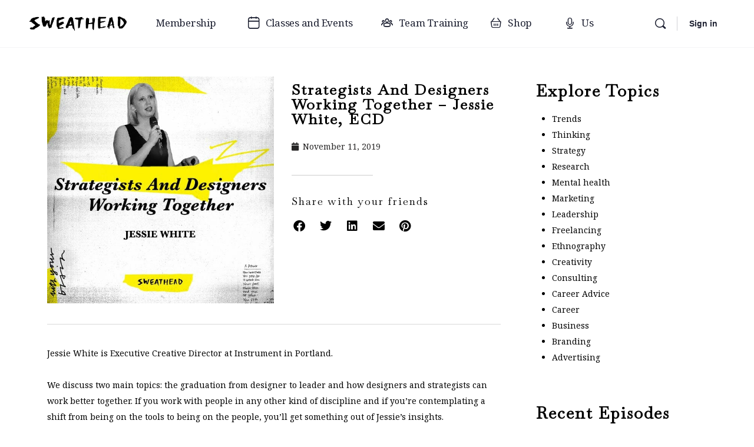

--- FILE ---
content_type: text/html; charset=UTF-8
request_url: https://sweathead.com/podcast/strategists-and-designers-working-together-jessie-white-ecd/
body_size: 27989
content:

<!doctype html>
<html lang="en-US">
	<head>
		<meta charset="UTF-8">
		<link rel="profile" href="https://gmpg.org/xfn/11">
		<meta name='robots' content='index, follow, max-image-preview:large, max-snippet:-1, max-video-preview:-1' />
	
	
	<!-- This site is optimized with the Yoast SEO plugin v24.8.1 - https://yoast.com/wordpress/plugins/seo/ -->
	<link media="all" href="https://sweathead.com/wp-content/cache/autoptimize/css/autoptimize_9c9f65b600b6824a00b6dc09687f4b7b.css" rel="stylesheet"><link media="only screen and (max-width: 768px)" href="https://sweathead.com/wp-content/cache/autoptimize/css/autoptimize_6fe211f8bb15af76999ce9135805d7af.css" rel="stylesheet"><title>Strategists And Designers Working Together - Jessie White, ECD - Sweathead</title>
	<link rel="canonical" href="https://sweathead.com/podcast/strategists-and-designers-working-together-jessie-white-ecd/" />
	<meta property="og:locale" content="en_US" />
	<meta property="og:type" content="article" />
	<meta property="og:title" content="Strategists And Designers Working Together - Jessie White, ECD - Sweathead" />
	<meta property="og:description" content="Jessie White is Executive Creative Director at Instrument in Portland. We discuss the graduation from designer to leader and how designers and strategists can work better together." />
	<meta property="og:url" content="https://sweathead.com/podcast/strategists-and-designers-working-together-jessie-white-ecd/" />
	<meta property="og:site_name" content="Sweathead" />
	<meta property="article:publisher" content="https://www.facebook.com/strategywithfriends" />
	<meta property="article:modified_time" content="2022-01-25T19:14:35+00:00" />
	<meta property="og:image" content="https://sweathead.com/wp-content/uploads/2022/01/Sweathead-Jessie-White.jpg" />
	<meta property="og:image:width" content="600" />
	<meta property="og:image:height" content="600" />
	<meta property="og:image:type" content="image/jpeg" />
	<meta name="twitter:card" content="summary_large_image" />
	<meta name="twitter:site" content="@sweathead" />
	<script type="application/ld+json" class="yoast-schema-graph">{"@context":"https://schema.org","@graph":[{"@type":"WebPage","@id":"https://sweathead.com/podcast/strategists-and-designers-working-together-jessie-white-ecd/","url":"https://sweathead.com/podcast/strategists-and-designers-working-together-jessie-white-ecd/","name":"Strategists And Designers Working Together - Jessie White, ECD - Sweathead","isPartOf":{"@id":"https://sweathead.com/#website"},"primaryImageOfPage":{"@id":"https://sweathead.com/podcast/strategists-and-designers-working-together-jessie-white-ecd/#primaryimage"},"image":{"@id":"https://sweathead.com/podcast/strategists-and-designers-working-together-jessie-white-ecd/#primaryimage"},"thumbnailUrl":"https://sweathead.com/wp-content/uploads/2022/01/Sweathead-Jessie-White.jpg","datePublished":"2019-11-11T11:04:00+00:00","dateModified":"2022-01-25T19:14:35+00:00","inLanguage":"en-US","potentialAction":[{"@type":"ReadAction","target":["https://sweathead.com/podcast/strategists-and-designers-working-together-jessie-white-ecd/"]}]},{"@type":"ImageObject","inLanguage":"en-US","@id":"https://sweathead.com/podcast/strategists-and-designers-working-together-jessie-white-ecd/#primaryimage","url":"https://sweathead.com/wp-content/uploads/2022/01/Sweathead-Jessie-White.jpg","contentUrl":"https://sweathead.com/wp-content/uploads/2022/01/Sweathead-Jessie-White.jpg","width":600,"height":600,"caption":"Strategists And Designers Working Together - Jessie White, ECD"},{"@type":"WebSite","@id":"https://sweathead.com/#website","url":"https://sweathead.com/","name":"Sweathead","description":"Online strategy courses, books and conference","publisher":{"@id":"https://sweathead.com/#organization"},"potentialAction":[{"@type":"SearchAction","target":{"@type":"EntryPoint","urlTemplate":"https://sweathead.com/?s={search_term_string}"},"query-input":{"@type":"PropertyValueSpecification","valueRequired":true,"valueName":"search_term_string"}}],"inLanguage":"en-US"},{"@type":"Organization","@id":"https://sweathead.com/#organization","name":"Sweathead","url":"https://sweathead.com/","logo":{"@type":"ImageObject","inLanguage":"en-US","@id":"https://sweathead.com/#/schema/logo/image/","url":"https://sweathead.com/wp-content/uploads/2023/03/Sweathead-Logo.svg","contentUrl":"https://sweathead.com/wp-content/uploads/2023/03/Sweathead-Logo.svg","width":463,"height":69,"caption":"Sweathead"},"image":{"@id":"https://sweathead.com/#/schema/logo/image/"},"sameAs":["https://www.facebook.com/strategywithfriends","https://x.com/sweathead","http://www.instagram.com/sweathead","https://www.linkedin.com/company/sweathead/","https://www.facebook.com/groups/sweathead"]}]}</script>
	<!-- / Yoast SEO plugin. -->


<link rel='dns-prefetch' href='//fonts.googleapis.com' />
<link rel='preconnect' href='https://fonts.gstatic.com' crossorigin />
<link rel="alternate" type="application/rss+xml" title="Sweathead &raquo; Feed" href="https://sweathead.com/feed/" />
<link rel="alternate" type="application/rss+xml" title="Sweathead &raquo; Comments Feed" href="https://sweathead.com/comments/feed/" />
<link rel="alternate" type="text/calendar" title="Sweathead &raquo; iCal Feed" href="https://sweathead.com/events-calendar/?ical=1" />
<link rel="alternate" type="application/rss+xml" title="Sweathead &raquo; Strategists And Designers Working Together &#8211; Jessie White, ECD Comments Feed" href="https://sweathead.com/podcast/strategists-and-designers-working-together-jessie-white-ecd/feed/" />
<script defer src="[data-uri]" type="c6568f8ce7d597cf9d33cf8b-text/javascript"></script>






























<link rel='stylesheet' id='elementor-post-19-css' href='https://sweathead.com/wp-content/cache/autoptimize/css/autoptimize_single_bc76dea092e54c8a13d31997875b30c7.css?ver=1759301727' type='text/css' media='all' />

<link rel='stylesheet' id='elementor-post-343-css' href='https://sweathead.com/wp-content/cache/autoptimize/css/autoptimize_single_df5e2e4dcefe7ddaa6b2e213d655e78e.css?ver=1759301730' type='text/css' media='all' />
<link rel='stylesheet' id='elementor-post-1318-css' href='https://sweathead.com/wp-content/cache/autoptimize/css/autoptimize_single_71d729896d2ece6de42fd950211a9eea.css?ver=1759302756' type='text/css' media='all' />

<link rel='stylesheet' id='dashicons-css' href='https://sweathead.com/wp-includes/css/dashicons.min.css?ver=6.7.4' type='text/css' media='all' />











<link rel="preload" as="style" href="https://fonts.googleapis.com/css?family=Baskervville%7CNoto%20Serif&#038;display=swap&#038;ver=1746193214" /><script src="/cdn-cgi/scripts/7d0fa10a/cloudflare-static/rocket-loader.min.js" data-cf-settings="c6568f8ce7d597cf9d33cf8b-|49"></script><link rel="stylesheet" href="https://fonts.googleapis.com/css?family=Baskervville%7CNoto%20Serif&#038;display=swap&#038;ver=1746193214" media="print" onload="this.media='all'"><noscript><link rel="stylesheet" href="https://fonts.googleapis.com/css?family=Baskervville%7CNoto%20Serif&#038;display=swap&#038;ver=1746193214" /></noscript>
<link rel='stylesheet' id='elementor-gf-local-baskervville-css' href='https://sweathead.com/wp-content/cache/autoptimize/css/autoptimize_single_c447920497df8f1c4198f39f40f6d908.css?ver=1744127304' type='text/css' media='all' />
<link rel='stylesheet' id='elementor-gf-local-notoserif-css' href='https://sweathead.com/wp-content/cache/autoptimize/css/autoptimize_single_772d4e412dcd8f02b8f5c8827743b7a0.css?ver=1744127308' type='text/css' media='all' />



<script type="c6568f8ce7d597cf9d33cf8b-text/javascript" src="https://sweathead.com/wp-includes/js/jquery/jquery.min.js?ver=3.7.1" id="jquery-core-js"></script>
<script defer type="c6568f8ce7d597cf9d33cf8b-text/javascript" src="https://sweathead.com/wp-includes/js/jquery/jquery-migrate.min.js?ver=3.4.1" id="jquery-migrate-js"></script>
<script type="c6568f8ce7d597cf9d33cf8b-text/javascript" src="https://sweathead.com/wp-content/plugins/woocommerce/assets/js/jquery-blockui/jquery.blockUI.min.js?ver=2.7.0-wc.9.8.3" id="jquery-blockui-js" defer="defer" data-wp-strategy="defer"></script>
<script type="c6568f8ce7d597cf9d33cf8b-text/javascript" src="https://sweathead.com/wp-content/plugins/woocommerce/assets/js/js-cookie/js.cookie.min.js?ver=2.1.4-wc.9.8.3" id="js-cookie-js" defer="defer" data-wp-strategy="defer"></script>
<script defer id="woocommerce-js-extra" src="[data-uri]" type="c6568f8ce7d597cf9d33cf8b-text/javascript"></script>
<script type="c6568f8ce7d597cf9d33cf8b-text/javascript" src="https://sweathead.com/wp-content/plugins/woocommerce/assets/js/frontend/woocommerce.min.js?ver=9.8.3" id="woocommerce-js" defer="defer" data-wp-strategy="defer"></script>
<script defer type="c6568f8ce7d597cf9d33cf8b-text/javascript" src="https://sweathead.com/wp-content/cache/autoptimize/js/autoptimize_single_2344c2369f3ae37fb5f28616b645dadc.js?ver=1.0" id="eae-iconHelper-js"></script>
<script defer type="c6568f8ce7d597cf9d33cf8b-text/javascript" src="https://sweathead.com/wp-content/themes/buddyboss-theme-child/assets/js/custom.js?ver=1.0.0" id="buddyboss-child-js-js"></script>
<link rel="https://api.w.org/" href="https://sweathead.com/wp-json/" /><link rel="alternate" title="JSON" type="application/json" href="https://sweathead.com/wp-json/wp/v2/podcast/7202" /><link rel="EditURI" type="application/rsd+xml" title="RSD" href="https://sweathead.com/xmlrpc.php?rsd" />
<meta name="generator" content="WordPress 6.7.4" />
<meta name="generator" content="WooCommerce 9.8.3" />
<link rel='shortlink' href='https://sweathead.com/?p=7202' />
<link rel="alternate" title="oEmbed (JSON)" type="application/json+oembed" href="https://sweathead.com/wp-json/oembed/1.0/embed?url=https%3A%2F%2Fsweathead.com%2Fpodcast%2Fstrategists-and-designers-working-together-jessie-white-ecd%2F" />
<link rel="alternate" title="oEmbed (XML)" type="text/xml+oembed" href="https://sweathead.com/wp-json/oembed/1.0/embed?url=https%3A%2F%2Fsweathead.com%2Fpodcast%2Fstrategists-and-designers-working-together-jessie-white-ecd%2F&#038;format=xml" />
<meta name="tec-api-version" content="v1"><meta name="tec-api-origin" content="https://sweathead.com"><link rel="alternate" href="https://sweathead.com/wp-json/tribe/events/v1/" /><meta name="framework" content="Redux 4.3.1" /><link rel="pingback" href="https://sweathead.com/xmlrpc.php"><meta name="viewport" content="width=device-width, initial-scale=1.0, maximum-scale=1.0, user-scalable=0" />	<noscript><style>.woocommerce-product-gallery{ opacity: 1 !important; }</style></noscript>
	<meta name="generator" content="Elementor 3.31.1; features: additional_custom_breakpoints, e_element_cache; settings: css_print_method-external, google_font-enabled, font_display-auto">
<!-- Google Tag Manager -->
<script defer src="[data-uri]" type="c6568f8ce7d597cf9d33cf8b-text/javascript"></script>
<!-- End Google Tag Manager -->

<!-- Google Tag Manager (noscript) -->
<noscript><iframe src="https://www.googletagmanager.com/ns.html?id=GTM-WWXRN3S3"
height="0" width="0" style="display:none;visibility:hidden"></iframe></noscript>
<!-- End Google Tag Manager (noscript) -->
<script defer src="[data-uri]" type="c6568f8ce7d597cf9d33cf8b-text/javascript"></script><script defer src="[data-uri]" type="c6568f8ce7d597cf9d33cf8b-text/javascript"></script>
<noscript>
<img height="1" width="1" style="display:none;" alt="" src="https://px.ads.linkedin.com/collect/?pid=4231553&fmt=gif" />
</noscript>
<!-- Meta Pixel Code -->
<script defer src="[data-uri]" type="c6568f8ce7d597cf9d33cf8b-text/javascript"></script>
<noscript><img height="1" width="1" style="display:none"
src="https://www.facebook.com/tr?id=914593186070628&ev=PageView&noscript=1"
/></noscript>
<!-- End Meta Pixel Code -->
<!-- Meta Pixel Code -->
<script defer src="[data-uri]" type="c6568f8ce7d597cf9d33cf8b-text/javascript"></script>
<noscript><img height="1" width="1" style="display:none"
src="https://www.facebook.com/tr?id=333761239172140&ev=PageView&noscript=1"
/></noscript>
<!-- End Meta Pixel Code -->
			
			<link rel="icon" href="https://sweathead.com/wp-content/uploads/2021/08/Sweathead-logo-favicon.png" sizes="32x32" />
<link rel="icon" href="https://sweathead.com/wp-content/uploads/2021/08/Sweathead-logo-favicon.png" sizes="192x192" />
<link rel="apple-touch-icon" href="https://sweathead.com/wp-content/uploads/2021/08/Sweathead-logo-favicon.png" />
<meta name="msapplication-TileImage" content="https://sweathead.com/wp-content/uploads/2021/08/Sweathead-logo-favicon.png" />

		
				<style type="text/css" id="wp-custom-css">
			/* Home Page Course Heading*/
#post-1263 > div > div > div > div > section.has_eae_slider.elementor-section.elementor-top-section.elementor-element.elementor-element-f825a69.elementor-section-full_width.elementor-section-height-default.elementor-section-height-default > div > div > div > div > div > div.elementor-element.elementor-element-22e7e89.elementor-grid-1.elementor-grid-tablet-1.elementor-grid-mobile-1.elementor-widget.elementor-widget-eael-learn-dash-course-list > div > div.eael-learndash-no-course-found.eael-d-none.eael-align-center{
	display: none !important;
}
#post-1263 > div > div > div > div > section.has_eae_slider.elementor-section.elementor-top-section.elementor-element.elementor-element-f825a69.elementor-section-full_width.elementor-section-height-default.elementor-section-height-default > div > div > div > div > div > div.elementor-element.elementor-element-22e7e89.elementor-grid-1.elementor-grid-tablet-1.elementor-grid-mobile-1.elementor-widget.elementor-widget-eael-learn-dash-course-list > div > div.eael-learndash-no-course-found.eael-d-block.eael-align-center{
	display: none !important;
}

/* WooCommerce Cart button */
#header-aside > div > div.notification-wrap.header-cart-link-wrap.cart-wrap.menu-item-has-children{
	display: none;
}

/* Page Sidebar */
#secondary{
	background-color: white;
}
#secondary > div:nth-child(5) > div > div{
	padding: 0px 10px 0px 10px;
}
#secondary > div:nth-child(6) > div > div{
	padding: 0px 10px 0px 10px;
}



/* Breadcrumbs */
#breadcrumbs{display: none !important;}

.breadcrumbs{display : none;}



/* BuddyBoss header style */
#bb-toggle-theme{
	display: none;
}

/*Yellow brush stroke*/

.highlight {
background: url(https://sweathead.com/wp-content/uploads/2021/09/copy_450520542-e1633678652324.png);
background-repeat: no-repeat;
background-size: cover;
background-position: left;
}

.highlight2 {
background: url(https://sweathead.com/wp-content/uploads/2021/09/image-33-1-e1633679125247.png);
background-repeat: no-repeat;
background-size: cover;
background-position: left;
padding-bottom: 5px;
}

.highlight3 {
background: url(https://sweathead.com/wp-content/uploads/2021/10/highlight3.png);
background-repeat: no-repeat;
background-size: cover;
background-position: left;
padding-bottom: 10px;
}

.highlight4 {
background: url(https://sweathead.com/wp-content/uploads/2021/10/highlight4.png);
background-repeat: no-repeat;
background-size: cover;
background-position: left;
}

.highlight5 {
background: url(https://sweathead.com/wp-content/uploads/2021/10/highlight-5.png);
background-repeat: no-repeat;
background-size: cover;
background-position: left;
}

/*folders with arrows on homepage*/

.folder1{
background: url(https://sweathead.com/wp-content/uploads/2021/10/Group-3114.svg);
background-repeat: no-repeat;
background-size: contain;
padding-left: 25px;
padding-bottom: 40px;
padding-top: 30px;
padding-right: 50px;
margin: 10px;
}

@media screen and (max-width: 1024px){
	.folder1{
		background: url(https://sweathead.com/wp-content/uploads/2021/10/Group-3117.svg);
		background-repeat: no-repeat;
		background-size: contain;
		background-position: center;
		padding: 10% 35% 15% 35%;
		
}
}

@media screen and (max-width: 767px){
	.folder1{
		background: url(https://sweathead.com/wp-content/uploads/2021/10/Group-3117.svg);
		background-repeat: no-repeat;
		background-size: contain;
		background-position: center;
		padding: 10% 25% 25% 20%;
		
}
}

.folder2{
background: url(https://sweathead.com/wp-content/uploads/2021/10/Group-3115.svg);
background-repeat: no-repeat;
background-size: contain;
padding-left: 20px;
padding-bottom: 50px;
padding-top: 80px;
padding-right: 90px;
margin: 10px;
}

@media screen and (max-width: 1024px){
	.folder2{
		background: url(https://sweathead.com/wp-content/uploads/2021/10/Group-3118.svg);
		background-repeat: no-repeat;
		background-size: contain;
		background-position: center;
		padding: 10% 35% 15% 35%;
		
}
}

@media screen and (max-width: 767px){
	.folder2{
		background: url(https://sweathead.com/wp-content/uploads/2021/10/Group-3118.svg);
		background-repeat: no-repeat;
		background-size: contain;
		background-position: center;
		padding: 10% 35% 25% 20%;
		
}
}

.folder3{
background: url(https://sweathead.com/wp-content/uploads/2021/10/Group-3116.svg);
background-repeat: no-repeat;
background-size: contain;
padding-left: 10px;
padding-bottom: 80px;
padding-top: 10px;
padding-right: 70px;
margin: 10px;
}

@media screen and (max-width: 1024px){
	.folder3{
		background: url(https://sweathead.com/wp-content/uploads/2021/10/Group-3120.svg);
		background-repeat: no-repeat;
		background-size: contain;
		background-position: center;
		padding: 10% 35% 15% 35%;
		
}
}

@media screen and (max-width: 767px){
	.folder3{
		background: url(https://sweathead.com/wp-content/uploads/2021/10/Group-3120.svg);
		background-repeat: no-repeat;
		background-size: contain;
		background-position: center;
		padding: 10% 25% 25% 20%;
		
}
}

.folder4{
background: url(https://sweathead.com/wp-content/uploads/2021/09/folder-4.svg);
background-repeat: no-repeat;
background-size: contain;
padding-left: 20px;
padding-bottom: 50px;
padding-top: 20px;
padding-right: 50px;
margin: 10px;
}

@media screen and (max-width: 1024px){
	.folder4{
		background: url(https://sweathead.com/wp-content/uploads/2021/10/Group-3120-edit.svg);
		background-repeat: no-repeat;
		background-size: contain;
		background-position: center;
		padding: 10% 35% 15% 35%;
		margin: 10px;
}
}

@media screen and (max-width: 767px){
	.folder4{
		background: url(https://sweathead.com/wp-content/uploads/2021/10/Group-3120-edit.svg);
		background-repeat: no-repeat;
		background-size: contain;
		background-position: center;
		padding: 10% 25% 25% 20%;
		margin: 10px;
}
}

.homtext1,.homtext2,.homtext3,.homtext4 {
font-size: clamp(0.6em,0.85em,1em)!important;
	margin-right:clamp(5%,5%,10%+5px)!important;
	margin-left:clamp(5%,6%,12%)!important;
width:clamp(85%,90%,95%)!important;
}
.homtext2 @media screen and (max-width: 1024px) and (min-width:768px) {{
	margin-top:-10px!important;
	}}

/*menu items size*/

.primary-menu a{
font-size: 17px;
}

a.user-link{
font-size: 17px;
}

/*add to cart woocommerce button border radius on homepage*/

a.button{
border-radius: 0px;
}

/*shop category widget*/
#block-4.widget.widget_block{
padding-top: 55px;
margin-bottom: 0px;
padding-bottom: 0px;
border: 0px;
}

#block-2.widget.widget_block{
border-color: #eaebed;
border-radius: 0px;
padding-bottom: 10px;
}

/*woocomerce buttons styling - cart and checkout page*/
.woocommerce table.shop_table .coupon button.button{
	background-color: black;
	border-radius: 0px;
}
.woocommerce table.shop_table .coupon input.input-text{
	border-radius: 0px;
}
.woocommerce form button.button{
	border-radius: 0px;
}

.woocommerce a.button{
	border-radius: 0px;
}

.woocommerce-checkout #payment ul.payment_methods{
	background-color: #f5f5f5;
	border-radius: 0px;
}

.woocommerce-checkout #payment div.payment_box{
	background-color: #f5f5f5;
	border-radius: 0px;
	padding: 0px;
}

.woocommerce-checkout #payment div.payment_box::before{
	border-color: #f5f5f5;
}
/*single product page styling*/

.woocommerce #content div.product div.summary{
padding-top: 10px;
border: 0px;
}

.woocommerce #content .button{
border-radius: 0px;
}

.bs-quantity{
border-radius: 0px;
}

/* Variable single product page styling */

/* Product page stuff */

/*Single post template page width*/
.single-attachment:not(.has-sidebar) .content-area, .single-attachment:not(.has-sidebar) .site-content-grid, .single-post:not(.has-sidebar) .content-area, .single-post:not(.has-sidebar) .site-content-grid{
    margin: 0px;
    min-width: auto;
		max-width: 100%;
}

.single-product .product-type-variable-subscription .summary p.price {
	display: none;
}

.single-product .product-type-variable-subscription .summary .label {
	padding: 0rem; 	
}

/*Teams page form width*/

.fs_cee66dffef30038724e457f96aa6ecef5a9e58fae59451550c0771813e8aa314 .fserv-container{
max-width: 1200px;
}


.fs_cee66dffef30038724e457f96aa6ecef5a9e58fae59451550c0771813e8aa314 .fserv-form-name{
	text-align: left!important;
	padding: 0 30px;
}

.fs_cee66dffef30038724e457f96aa6ecef5a9e58fae59451550c0771813e8aa314 .fserv-container form{
	padding-top: 0px;
}

.fserv-field+div:not(.fserv-field){
	text-align: left!important;
	margin-left: 10px;
}

.fserv-container .fserv-button-submit:hover{
	border: 0px;
}

/*Home page sweathead shop slider margin fix*/

div.swiper-container.eael-post-carousel.eael-post-grid{
	margin-left: 0px!important;
margin-right: 0px!important;
}

/* Shop page removing membership confusing pricing */

#primary.content-area .product-type-variable-subscription span.price {
	display: none;
}

/*Your strategy home page progress bar label color*/

.learndash-wrapper .ld-secondary-color-hover:hover, .learndash-wrapper .ld-secondary-color, .learndash-wrapper .ld-focus .ld-focus-header .sfwd-mark-complete .learndash_mark_complete_button, .learndash-wrapper .ld-focus .ld-focus-header #sfwd-mark-complete #learndash_mark_complete_button, .learndash-wrapper .ld-focus .ld-focus-header .sfwd-mark-complete:after{
	color: black!important;
}

/*Learndash button border radius*/

.learndash #learndash_next_prev_link a.next-link,
.learndash #learndash_next_prev_link a.prev-link,
.learndash #learndash_next_prev_link a.next-link:hover,
.learndash #learndash_next_prev_link a.prev-link:hover,
.learndash #learndash_next_prev_link a.next-link:active,
.learndash #learndash_next_prev_link a.prev-link:active,
.learndash #learndash_next_prev_link a.next-link:focus,
.learndash #learndash_next_prev_link a.prev-link:focus,
.learndash #learndash_back_to_lesson a,
.learndash #learndash_back_to_lesson a:hover,
.learndash #learndash_back_to_lesson a:active,
.learndash #learndash_back_to_lesson a:focus,
.learndash .wpProQuiz_button[name="reShowQuestion"],
.learndash .wpProQuiz_button[name="reShowQuestion"]:hover,
.learndash .wpProQuiz_button[name="reShowQuestion"]:active,
.learndash .wpProQuiz_button[name="reShowQuestion"]:focus,
div.wpProQuiz_quiz .wpProQuiz_button,
div.wpProQuiz_quiz .wpProQuiz_button:hover,
div.wpProQuiz_quiz .wpProQuiz_button:focus,
div.wpProQuiz_quiz .wpProQuiz_button:active,
div.wpProQuiz_content .wpProQuiz_button2,
div.wpProQuiz_content .wpProQuiz_button2:hover,
div.wpProQuiz_content .wpProQuiz_button2:active,
div.wpProQuiz_content .wpProQuiz_button2:focus {
	border-radius: 0px;
}

.learndash .learndash_join_button .btn-join,
.learndash .learndash_join_button #btn-join,
.learndash .learndash_join_button .btn-join:hover,
.learndash .learndash_join_button #btn-join:hover,
.learndash .learndash_join_button .btn-join:active,
.learndash .learndash_join_button #btn-join:active,
.learndash .learndash_join_button .btn-join:focus,
.learndash .learndash_join_button #btn-join:focus,
.learndash_checkout_buttons input.btn-join[type="button"],
.learndash_checkout_button input[type="submit"],
.learndash_checkout_buttons input.btn-join[type="button"]:hover,
.learndash_checkout_button input[type="submit"]:hover,
.learndash_checkout_buttons input.btn-join[type="button"]:active,
.learndash_checkout_button input[type="submit"]:active,
.learndash_checkout_buttons input.btn-join[type="button"]:focus,
.learndash_checkout_button input[type="submit"]:focus,
#sfwd-mark-complete #learndash_mark_complete_button,
#sfwd-mark-complete #learndash_mark_complete_button:hover,
#sfwd-mark-complete #learndash_mark_complete_button:active,
#sfwd-mark-complete #learndash_mark_complete_button:focus,
.learndash .wpProQuiz_button,
.learndash .wpProQuiz_button:hover,
.learndash .wpProQuiz_button:active,
.learndash .wpProQuiz_button:focus,
form#sfwd-mark-complete input#learndash_mark_complete_button[disabled],
.ld_course_grid .thumbnail.course a.btn-primary,
.ld_course_grid .thumbnail.course a.btn-primary:hover,
.ld_course_grid .thumbnail.course a.btn-primary:active,
.ld_course_grid .thumbnail.course a.btn-primary:focus,
.learndash .learndash_course_certificate .btn-blue,
.learndash .learndash_course_certificate .btn-blue:visited,
.learndash .learndash_course_certificate .btn-blue:hover,
.learndash .learndash_course_certificate .btn-blue:active,
.learndash .learndash_course_certificate .btn-blue:focus,
.learndash .quiz_continue_link a#quiz_continue_link,
.learndash .quiz_continue_link a#quiz_continue_link:hover,
.learndash .quiz_continue_link a#quiz_continue_link:active,
.learndash .quiz_continue_link a#quiz_continue_link:focus,
.learndash .wpProQuiz_content .wpProQuiz_button[name="restartQuiz"],
.learndash .wpProQuiz_content .wpProQuiz_button[name="restartQuiz"]:hover,
.learndash .wpProQuiz_content .wpProQuiz_button[name="restartQuiz"]:active,
.learndash .wpProQuiz_content .wpProQuiz_button[name="restartQuiz"]:focus,
.learndash .wpProQuiz_content .wpProQuiz_button[name="next"],
.learndash .wpProQuiz_content .wpProQuiz_button[name="next"]:hover,
.learndash .wpProQuiz_content .wpProQuiz_button[name="next"]:active,
.learndash .wpProQuiz_content .wpProQuiz_button[name="next"]:focus {
	border-radius: 0px;
}

/*Event calendar and Event pages fixes*/

/*top bar today button border radius*/

.tribe-common .tribe-common-c-btn-border-small, .tribe-common a.tribe-common-c-btn-border-small{
	border-radius: 0;
}

/*date picker*/
.tribe-common-h3.tribe-common-h--alt.tribe-events-c-top-bar__datepicker-button{
	border: none;
	background-color: transparent;
}

.tribe-common-h3.tribe-common-h--alt.tribe-events-c-top-bar__datepicker-button:hover{
	background-color: transparent;
}

.tribe-common-h3.tribe-common-h--alt.tribe-events-c-top-bar__datepicker-button:focus{
	background-color: transparent;
}

.tribe-events .tribe-events-c-top-bar__datepicker-container .table-condensed tbody td.active, .tribe-events .tribe-events-c-top-bar__datepicker-container .table-condensed tbody td.active:focus, .tribe-events .tribe-events-c-top-bar__datepicker-container .table-condensed tbody td.active:hover, .tribe-events .tribe-events-c-top-bar__datepicker-container .table-condensed tbody td.current{
	background-color: #feef01;
	color:#000000;
}

.datepicker table tr td.day:not(.disabled):hover{
	color:#000000;
	background-color: #feef01;
}

/*previous and next button*/
.tribe-events .tribe-events-c-nav__next:disabled, .tribe-events .tribe-events-c-nav__prev:disabled{
	border: none;
}

.tribe-common button[disabled]{
	background-color: transparent;
}

.tribe-events .tribe-events-c-top-bar__datepicker-container .datepicker .table-condensed tbody tr td .active, .tribe-events .tribe-events-c-top-bar__datepicker-container .datepicker .table-condensed tbody tr td .current, .tribe-events .tribe-events-c-top-bar__datepicker-container .datepicker .table-condensed tbody tr td .focused{
	background-color: #feef01;
	color:#000000;
	border-radius: 0;
}

.tribe-events .datepicker .month:hover{
	background: #feef01!important;
	border-radius: 0;
}
/*loader background*/

.tribe-events .tribe-events-view-loader{
	background-color: transparent!important;
}

/*Event titles color*/

.tribe-events .tribe-events-calendar-list .tribe-events-calendar-list__event-wrapper .tribe-events-calendar-list__event-header .tribe-events-calendar-list__event-title a:hover{
	color: #141827;
}

.tribe-events .tribe-events-calendar-day .tribe-events-calendar-day__event .tribe-events-calendar-day__event-header .tribe-events-calendar-day__event-title a:hover{
	color: #141827;
}

.tribe-events .tribe-events-pro-photo .tribe-events-pro-photo__event .tribe-events-pro-photo__event-details-wrapper .tribe-events-pro-photo__event-title .tribe-events-pro-photo__event-title-link:active, .tribe-events .tribe-events-pro-photo .tribe-events-pro-photo__event .tribe-events-pro-photo__event-details-wrapper .tribe-events-pro-photo__event-title .tribe-events-pro-photo__event-title-link:focus, .tribe-events .tribe-events-pro-photo .tribe-events-pro-photo__event .tribe-events-pro-photo__event-details-wrapper .tribe-events-pro-photo__event-title .tribe-events-pro-photo__event-title-link:hover{
	color: #141827;
}

.tribe-common .tribe-common-anchor-thin{
	border: none;
}

/*grid cell bottom border*/

.tribe-events .tribe-events-calendar-month .tribe-events-calendar-month__body .tribe-events-calendar-month__day:hover:after{
	background-color: #feef01;
	height: 4px;
}

/*cell date*/
.tribe-events .tribe-events-calendar-month .tribe-events-calendar-month__body .tribe-events-calendar-month__day.tribe-events-calendar-month__day--current .tribe-events-calendar-month__day-date-link{
	color: #000000;
}

/*export events*/

.tribe-events .tribe-events-c-ical .tribe-events-c-ical__link{
	color: white;
	background-color: black;
	border-color: black;
	border-radius: 0;
}

.tribe-events .tribe-events-c-ical .tribe-events-c-ical__link:hover{
	color: black;
	background-color: white;
	border-color: black;
}

.tribe-events .tribe-events-c-ical .tribe-events-c-ical__link:active{
	color: black;
	background-color: white;
	border-color: black;
}

.tribe-events .tribe-events-c-ical .tribe-events-c-ical__link:focus{
	color: black;
	background-color: white;
	border-color: black;
}


.tribe-events .tribe-events-c-ical__link-icon-svg path{
	color: white;
}

.tribe-events .tribe-events-c-ical__link:active .tribe-events-c-ical__link-icon-svg path, .tribe-events .tribe-events-c-ical__link:focus-within .tribe-events-c-ical__link-icon-svg path, .tribe-events .tribe-events-c-ical__link:focus .tribe-events-c-ical__link-icon-svg path, .tribe-events .tribe-events-c-ical__link:hover .tribe-events-c-ical__link-icon-svg path{
	stroke: black!important;
}

/* conference product style */
#product-13038 > div.summary.entry-summary.tc-init > p.price{
	display: none;
}

.tm-options-totals{display:none}

#tab-title-size_chart{display:none!important}

#product-13038 > div.summary.entry-summary.tc-init > div.product_meta{display:none}


span.elementor-button-text{color:black;
margin:0 !important;
}

		</style>
		
	</head>

	<body data-rsssl=1 class="podcast-template-default single single-podcast postid-7202 single-format-standard wp-custom-logo theme-buddyboss-theme woocommerce-no-js tribe-no-js buddyboss-theme bb-template-v2 buddypanel-logo-off default-fi  header-style-1  menu-style-standard sticky-header bb-tribe-events-views-v2 elementor-default elementor-template-full-width elementor-kit-19 elementor-page-1318">

        
		
		<div id="page" class="site">

			
			<header id="masthead" class="site-header site-header--bb">
				<div class="container site-header-container flex default-header">
    <a href="#" class="bb-toggle-panel"><i class="bb-icon-l bb-icon-sidebar"></i></a>
    
<div id="site-logo" class="site-branding ">
	<div class="site-title">
		<a href="https://sweathead.com/" rel="home">
			<img loading="lazy" width="280" height="42" src="https://sweathead.com/wp-content/uploads/2021/08/Sweathead-logo-vector-new-transparent-small.png" class="bb-logo" alt="Sweathead logo" decoding="async" />		</a>
	</div>
</div>	<nav id="site-navigation" class="main-navigation" data-menu-space="120">
		<div id="primary-navbar">
			<ul id="primary-menu" class="primary-menu bb-primary-overflow"><li id="menu-item-40900" class="menu-item menu-item-type-post_type menu-item-object-page menu-item-has-children menu-item-40900 no-icon"><a href="https://sweathead.com/the-sweathead-membership/"><span>Membership</span></a>
<div class='wrapper ab-submenu'><ul class='bb-sub-menu'>
	<li id="menu-item-41165" class="menu-item menu-item-type-post_type menu-item-object-page menu-item-41165 no-icon"><a href="https://sweathead.com/summer-camp-2025-the-framework-frenzy/"><span>Summer Camp</span></a></li>
</ul></div>
</li>
<li id="menu-item-519" class="menu-item menu-item-type-post_type menu-item-object-page menu-item-has-children menu-item-519 icon-added"><a href="https://sweathead.com/events/"><i class="_mi _before bb-icon-l buddyboss bb-icon-calendar" aria-hidden="true"></i><span>Classes and Events</span></a>
<div class='wrapper ab-submenu'><ul class='bb-sub-menu'>
	<li id="menu-item-41784" class="menu-item menu-item-type-post_type menu-item-object-page menu-item-41784 no-icon"><a href="https://sweathead.com/the-sweathead-do-together/"><span>The Sweathead Do-Together 2025</span></a></li>
	<li id="menu-item-41193" class="menu-item menu-item-type-post_type menu-item-object-page menu-item-41193 no-icon"><a href="https://sweathead.com/mark-pollards-strategy-masterclasses/"><span>Strategy Masterclasses with Mark Pollard</span></a></li>
	<li id="menu-item-13932" class="menu-item menu-item-type-custom menu-item-object-custom menu-item-13932 no-icon"><a href="https://strategyhome.sweathead.com/products/the-sweathead-strategy-accelerator/"><span>Strategy Accelerator</span></a></li>
</ul></div>
</li>
<li id="menu-item-16094" class="menu-item menu-item-type-post_type menu-item-object-page menu-item-16094 icon-added"><a href="https://sweathead.com/teams/"><i class="_mi _before bb-icon-l buddyboss bb-icon-users" aria-hidden="true"></i><span>Team Training</span></a></li>
<li id="menu-item-37070" class="menu-item menu-item-type-custom menu-item-object-custom menu-item-has-children menu-item-37070 icon-added"><a href="https://strategyhome.sweathead.com/products"><i class="_mi _before bb-icon-l buddyboss bb-icon-shopping-basket" aria-hidden="true"></i><span>Shop</span></a>
<div class='wrapper ab-submenu'><ul class='bb-sub-menu'>
	<li id="menu-item-30085" class="menu-item menu-item-type-custom menu-item-object-custom menu-item-30085 no-icon"><a href="https://strategyhome.sweathead.com/products/strategy-is-your-words/"><span>&#8220;Strategy Is Your Words&#8221;</span></a></li>
	<li id="menu-item-30086" class="menu-item menu-item-type-custom menu-item-object-custom menu-item-30086 no-icon"><a href="https://strategyhome.sweathead.com/products/estrategia-sao-suas-palavras-by-mark-pollard-portuguese/"><span>“Estratégia São Suas Palavras”</span></a></li>
</ul></div>
</li>
<li id="menu-item-8305" class="menu-item menu-item-type-post_type menu-item-object-page menu-item-has-children menu-item-8305 icon-added"><a href="https://sweathead.com/about-us/"><i class="_mi _before bb-icon-l buddyboss bb-icon-microphone" aria-hidden="true"></i><span>Us</span></a>
<div class='wrapper ab-submenu'><ul class='bb-sub-menu'>
	<li id="menu-item-377" class="menu-item menu-item-type-post_type menu-item-object-page menu-item-377 no-icon"><a href="https://sweathead.com/podcasts/"><span>Podcast</span></a></li>
	<li id="menu-item-33288" class="menu-item menu-item-type-post_type menu-item-object-page menu-item-33288 no-icon"><a href="https://sweathead.com/newsletter/strategy-for-life/"><span>Newsletter</span></a></li>
	<li id="menu-item-376" class="menu-item menu-item-type-post_type menu-item-object-page current_page_parent menu-item-376 no-icon"><a href="https://sweathead.com/articles/"><span>Articles</span></a></li>
	<li id="menu-item-8304" class="menu-item menu-item-type-post_type menu-item-object-page menu-item-8304 no-icon"><a href="https://sweathead.com/about-us/"><span>About Us</span></a></li>
</ul></div>
</li>
</ul>			<div id="navbar-collapse">
				<a class="more-button" href="#"><i class="bb-icon-f bb-icon-ellipsis-h"></i></a>
				<div class="sub-menu">
					<div class="wrapper">
						<ul id="navbar-extend" class="sub-menu-inner"></ul>
					</div>
				</div>
			</div>
		</div>
	</nav>
		
<div id="header-aside" class="header-aside off">
	<div class="header-aside-inner">

		
							<a href="#" class="header-search-link" data-balloon-pos="down" data-balloon="Search"><i class="bb-icon-l bb-icon-search"></i></a>
				<span class="search-separator bb-separator"></span>
								<div class="bb-header-buttons">
					<a href="https://strategyhome.sweathead.com/plug-in-your-brain/" class="button small outline signin-button link">Sign in</a>

									</div>
			
	</div><!-- .header-aside-inner -->
</div><!-- #header-aside -->
</div>
<div class="bb-mobile-header-wrapper bb-single-icon">
	<div class="bb-mobile-header flex align-items-center">
		<div class="bb-left-panel-icon-wrap">
			<a href="#" class="push-left bb-left-panel-mobile"><i class="bb-icon-l bb-icon-bars"></i></a>
		</div>

		<div class="flex-1 mobile-logo-wrapper">
			
			<div class="site-title">

				<a href="https://sweathead.com/" rel="home">
					<img loading="lazy" width="280" height="42" src="https://sweathead.com/wp-content/uploads/2021/08/Sweathead-logo-vector-new-transparent-small.png" class="bb-mobile-logo" alt="Sweathead logo" decoding="async" />				</a>

			</div>
		</div>
		<div class="header-aside">
								<a data-balloon-pos="left" data-balloon="Search" href="#" class="push-right header-search-link"><i class="bb-icon-l bb-icon-search"></i></a>
							</div>
	</div>

	<div class="header-search-wrap">
		<div class="container">
			
<form role="search" method="get" class="search-form" action="https://sweathead.com/">
	<label>
		<span class="screen-reader-text">Search for:</span>
		<input type="search" class="search-field-top" placeholder="Search" value="" name="s" />
	</label>
</form>
			<a data-balloon-pos="left" data-balloon="Close" href="#" class="close-search"><i class="bb-icon-l bb-icon-times"></i></a>
		</div>
	</div>
</div>

<div class="bb-mobile-panel-wrapper left light closed">
	<div class="bb-mobile-panel-inner">
		<div class="bb-mobile-panel-header">
							<div class="logo-wrap">
					<a href="https://sweathead.com/" rel="home">
						<img loading="lazy" width="280" height="42" src="https://sweathead.com/wp-content/uploads/2021/08/Sweathead-logo-vector-new-transparent-small.png" class="bb-mobile-logo" alt="Sweathead logo" decoding="async" />					</a>
				</div>
						<a href="#" class="bb-close-panel"><i class="bb-icon-l bb-icon-times"></i></a>
		</div>

		<nav class="main-navigation" data-menu-space="120">
			<ul id="menu-main-menu" class="bb-primary-menu mobile-menu buddypanel-menu side-panel-menu"><li class="menu-item menu-item-type-post_type menu-item-object-page menu-item-has-children menu-item-40900"><a href="https://sweathead.com/the-sweathead-membership/">Membership</a>
<ul class="sub-menu">
	<li class="menu-item menu-item-type-post_type menu-item-object-page menu-item-41165"><a href="https://sweathead.com/summer-camp-2025-the-framework-frenzy/">Summer Camp</a></li>
</ul>
</li>
<li class="menu-item menu-item-type-post_type menu-item-object-page menu-item-has-children menu-item-519"><a href="https://sweathead.com/events/"><i class="_mi _before bb-icon-l buddyboss bb-icon-calendar" aria-hidden="true"></i><span>Classes and Events</span></a>
<ul class="sub-menu">
	<li class="menu-item menu-item-type-post_type menu-item-object-page menu-item-41784"><a href="https://sweathead.com/the-sweathead-do-together/">The Sweathead Do-Together 2025</a></li>
	<li class="menu-item menu-item-type-post_type menu-item-object-page menu-item-41193"><a href="https://sweathead.com/mark-pollards-strategy-masterclasses/">Strategy Masterclasses with Mark Pollard</a></li>
	<li class="menu-item menu-item-type-custom menu-item-object-custom menu-item-13932"><a href="https://strategyhome.sweathead.com/products/the-sweathead-strategy-accelerator/">Strategy Accelerator</a></li>
</ul>
</li>
<li class="menu-item menu-item-type-post_type menu-item-object-page menu-item-16094"><a href="https://sweathead.com/teams/"><i class="_mi _before bb-icon-l buddyboss bb-icon-users" aria-hidden="true"></i><span>Team Training</span></a></li>
<li class="menu-item menu-item-type-custom menu-item-object-custom menu-item-has-children menu-item-37070"><a href="https://strategyhome.sweathead.com/products"><i class="_mi _before bb-icon-l buddyboss bb-icon-shopping-basket" aria-hidden="true"></i><span>Shop</span></a>
<ul class="sub-menu">
	<li class="menu-item menu-item-type-custom menu-item-object-custom menu-item-30085"><a href="https://strategyhome.sweathead.com/products/strategy-is-your-words/">&#8220;Strategy Is Your Words&#8221;</a></li>
	<li class="menu-item menu-item-type-custom menu-item-object-custom menu-item-30086"><a href="https://strategyhome.sweathead.com/products/estrategia-sao-suas-palavras-by-mark-pollard-portuguese/">“Estratégia São Suas Palavras”</a></li>
</ul>
</li>
<li class="menu-item menu-item-type-post_type menu-item-object-page menu-item-has-children menu-item-8305"><a href="https://sweathead.com/about-us/"><i class="_mi _before bb-icon-l buddyboss bb-icon-microphone" aria-hidden="true"></i><span>Us</span></a>
<ul class="sub-menu">
	<li class="menu-item menu-item-type-post_type menu-item-object-page menu-item-377"><a href="https://sweathead.com/podcasts/">Podcast</a></li>
	<li class="menu-item menu-item-type-post_type menu-item-object-page menu-item-33288"><a href="https://sweathead.com/newsletter/strategy-for-life/">Newsletter</a></li>
	<li class="menu-item menu-item-type-post_type menu-item-object-page current_page_parent menu-item-376"><a href="https://sweathead.com/articles/">Articles</a></li>
	<li class="menu-item menu-item-type-post_type menu-item-object-page menu-item-8304"><a href="https://sweathead.com/about-us/">About Us</a></li>
</ul>
</li>
</ul>		</nav>

	</div>
</div>
<div class="header-search-wrap">
	<div class="container">
		
<form role="search" method="get" class="search-form" action="https://sweathead.com/">
	<label>
		<span class="screen-reader-text">Search for:</span>
		<input type="search" class="search-field-top" placeholder="Search" value="" name="s" />
	</label>
</form>
		<a href="#" class="close-search"><i class="bb-icon-l bb-icon-times"></i></a>
	</div>
</div>			</header>

			
			
			<div id="content" class="site-content">

				
				<div class="container">
					<div class="bb-grid site-content-grid">		<div data-elementor-type="single-post" data-elementor-id="1318" class="elementor elementor-1318 elementor-location-single post-7202 podcast type-podcast status-publish format-standard has-post-thumbnail hentry default-fi">
					<div class="elementor-section-wrap">
								<section class="has_eae_slider elementor-section elementor-top-section elementor-element elementor-element-be8a5cd elementor-section-boxed elementor-section-height-default elementor-section-height-default" data-eae-slider="34374" data-particle_enable="false" data-particle-mobile-disabled="false" data-id="be8a5cd" data-element_type="section">
						<div class="elementor-container elementor-column-gap-default">
					<div class="has_eae_slider elementor-column elementor-col-66 elementor-top-column elementor-element elementor-element-d0cb254" data-eae-slider="52646" data-id="d0cb254" data-element_type="column">
			<div class="elementor-widget-wrap elementor-element-populated">
						<section class="has_eae_slider elementor-section elementor-inner-section elementor-element elementor-element-31da6a9 elementor-section-full_width elementor-section-height-default elementor-section-height-default" data-eae-slider="84061" data-particle_enable="false" data-particle-mobile-disabled="false" data-id="31da6a9" data-element_type="section">
						<div class="elementor-container elementor-column-gap-default">
					<div class="has_eae_slider elementor-column elementor-col-50 elementor-inner-column elementor-element elementor-element-4995a25" data-eae-slider="65775" data-id="4995a25" data-element_type="column">
			<div class="elementor-widget-wrap elementor-element-populated">
						<div class="elementor-element elementor-element-24be05e elementor-widget elementor-widget-theme-post-featured-image elementor-widget-image" data-id="24be05e" data-element_type="widget" data-widget_type="theme-post-featured-image.default">
				<div class="elementor-widget-container">
															<img loading="lazy" width="600" height="600" src="https://sweathead.com/wp-content/uploads/2022/01/Sweathead-Jessie-White.jpg" class="attachment-large size-large wp-image-7203" alt="Strategists And Designers Working Together - Jessie White, ECD" srcset="https://sweathead.com/wp-content/uploads/2022/01/Sweathead-Jessie-White.jpg 600w, https://sweathead.com/wp-content/uploads/2022/01/Sweathead-Jessie-White-300x300.jpg 300w, https://sweathead.com/wp-content/uploads/2022/01/Sweathead-Jessie-White-150x150.jpg 150w, https://sweathead.com/wp-content/uploads/2022/01/Sweathead-Jessie-White-100x100.jpg 100w" sizes="(max-width: 600px) 100vw, 600px" />															</div>
				</div>
					</div>
		</div>
				<div class="has_eae_slider elementor-column elementor-col-50 elementor-inner-column elementor-element elementor-element-98e0f5c" data-eae-slider="45854" data-id="98e0f5c" data-element_type="column">
			<div class="elementor-widget-wrap elementor-element-populated">
						<div class="elementor-element elementor-element-7e42324 elementor-widget elementor-widget-theme-post-title elementor-page-title elementor-widget-heading" data-id="7e42324" data-element_type="widget" data-widget_type="theme-post-title.default">
				<div class="elementor-widget-container">
					<h1 class="elementor-heading-title elementor-size-default">Strategists And Designers Working Together &#8211; Jessie White, ECD</h1>				</div>
				</div>
				<div class="elementor-element elementor-element-19cf44e elementor-widget elementor-widget-post-info" data-id="19cf44e" data-element_type="widget" data-widget_type="post-info.default">
				<div class="elementor-widget-container">
							<ul class="elementor-inline-items elementor-icon-list-items elementor-post-info">
								<li class="elementor-icon-list-item elementor-repeater-item-867bd64 elementor-inline-item" itemprop="datePublished">
										<span class="elementor-icon-list-icon">
								<i aria-hidden="true" class="fas fa-calendar"></i>							</span>
									<span class="elementor-icon-list-text elementor-post-info__item elementor-post-info__item--type-date">
										November 11, 2019					</span>
								</li>
				</ul>
						</div>
				</div>
				<div class="elementor-element elementor-element-03adc5e elementor-widget-divider--view-line elementor-widget elementor-widget-divider" data-id="03adc5e" data-element_type="widget" data-widget_type="divider.default">
				<div class="elementor-widget-container">
							<div class="elementor-divider">
			<span class="elementor-divider-separator">
						</span>
		</div>
						</div>
				</div>
				<div class="elementor-element elementor-element-71f1d4f elementor-widget elementor-widget-heading" data-id="71f1d4f" data-element_type="widget" data-widget_type="heading.default">
				<div class="elementor-widget-container">
					<h4 class="elementor-heading-title elementor-size-default">Share with your friends</h4>				</div>
				</div>
				<div class="elementor-element elementor-element-a0b8b58 elementor-share-buttons--view-icon elementor-share-buttons--skin-minimal elementor-share-buttons--shape-circle elementor-share-buttons--align-left elementor-share-buttons--color-custom elementor-grid-0 elementor-widget elementor-widget-share-buttons" data-id="a0b8b58" data-element_type="widget" data-widget_type="share-buttons.default">
				<div class="elementor-widget-container">
							<div class="elementor-grid">
								<div class="elementor-grid-item">
						<div
							class="elementor-share-btn elementor-share-btn_facebook"
							role="button"
							tabindex="0"
							aria-label="Share on facebook"
						>
															<span class="elementor-share-btn__icon">
								<i class="fab fa-facebook" aria-hidden="true"></i>							</span>
																				</div>
					</div>
									<div class="elementor-grid-item">
						<div
							class="elementor-share-btn elementor-share-btn_twitter"
							role="button"
							tabindex="0"
							aria-label="Share on twitter"
						>
															<span class="elementor-share-btn__icon">
								<i class="fab fa-twitter" aria-hidden="true"></i>							</span>
																				</div>
					</div>
									<div class="elementor-grid-item">
						<div
							class="elementor-share-btn elementor-share-btn_linkedin"
							role="button"
							tabindex="0"
							aria-label="Share on linkedin"
						>
															<span class="elementor-share-btn__icon">
								<i class="fab fa-linkedin" aria-hidden="true"></i>							</span>
																				</div>
					</div>
									<div class="elementor-grid-item">
						<div
							class="elementor-share-btn elementor-share-btn_email"
							role="button"
							tabindex="0"
							aria-label="Share on email"
						>
															<span class="elementor-share-btn__icon">
								<i class="fas fa-envelope" aria-hidden="true"></i>							</span>
																				</div>
					</div>
									<div class="elementor-grid-item">
						<div
							class="elementor-share-btn elementor-share-btn_pinterest"
							role="button"
							tabindex="0"
							aria-label="Share on pinterest"
						>
															<span class="elementor-share-btn__icon">
								<i class="fab fa-pinterest" aria-hidden="true"></i>							</span>
																				</div>
					</div>
						</div>
						</div>
				</div>
					</div>
		</div>
					</div>
		</section>
				<div class="elementor-element elementor-element-35cd126 elementor-widget-divider--view-line elementor-widget elementor-widget-divider" data-id="35cd126" data-element_type="widget" data-widget_type="divider.default">
				<div class="elementor-widget-container">
							<div class="elementor-divider">
			<span class="elementor-divider-separator">
						</span>
		</div>
						</div>
				</div>
				<div class="elementor-element elementor-element-99ee964 elementor-widget elementor-widget-theme-post-content" data-id="99ee964" data-element_type="widget" data-widget_type="theme-post-content.default">
				<div class="elementor-widget-container">
					<p>Jessie White is Executive Creative Director at Instrument in Portland.&nbsp;</p><p>We discuss two main topics: the graduation from designer to leader and how designers and strategists can work better together. If you work with people in any other kind of discipline and if you&#8217;re contemplating a shift from being on the tools to being on the people, you&#8217;ll get something out of Jessie&#8217;s insights.</p><p><strong>Listen to this episode&nbsp;here:</strong></p><ul class="wp-block-list"><li><strong><a href="https://podcasts.apple.com/us/podcast/strategists-designers-working-together-jessie-white/id1370723809?i=1000456432366" target="_blank" rel="noreferrer noopener">iTunes</a></strong></li><li><strong><a href="https://open.spotify.com/episode/6HIwGX1UtCC7Z6SLhUFkQ7" target="_blank" rel="noreferrer noopener">Spotify</a></strong></li><li><strong><a href="https://anchor.fm/sweathead-by-mark-pollard/episodes/Strategists-And-Designers-Working-Together---Jessie-White--ECD-e8ee5f" target="_blank" rel="noreferrer noopener">AnchorFM</a></strong></li></ul><p><strong>You can find Jessie here <a href="https://twitter.com/jessiefwhite" target="_blank" rel="noreferrer noopener">@jessiefwhite</a></strong></p><p>Don&#8217;t forget to subscribe to the podcast and, please, <strong><a href="https://itunes.apple.com/us/podcast/sweathead-with-mark-pollard/id1370723809" target="_blank" rel="noreferrer noopener">leave a kind rating on iTunes</a></strong>.</p>				</div>
				</div>
				<div class="elementor-element elementor-element-a84dc66 elementor-hidden-desktop elementor-hidden-tablet elementor-widget-divider--view-line elementor-widget elementor-widget-divider" data-id="a84dc66" data-element_type="widget" data-widget_type="divider.default">
				<div class="elementor-widget-container">
							<div class="elementor-divider">
			<span class="elementor-divider-separator">
						</span>
		</div>
						</div>
				</div>
					</div>
		</div>
				<div class="has_eae_slider elementor-column elementor-col-33 elementor-top-column elementor-element elementor-element-51b21e1" data-eae-slider="35073" data-id="51b21e1" data-element_type="column">
			<div class="elementor-widget-wrap elementor-element-populated">
						<div class="elementor-element elementor-element-bf71800 elementor-widget elementor-widget-heading" data-id="bf71800" data-element_type="widget" data-widget_type="heading.default">
				<div class="elementor-widget-container">
					<h3 class="elementor-heading-title elementor-size-default">Explore Topics</h3>				</div>
				</div>
				<div class="elementor-element elementor-element-a5acca6 elementor-widget elementor-widget-wp-widget-lc_taxonomy" data-id="a5acca6" data-element_type="widget" data-widget_type="wp-widget-lc_taxonomy.default">
				<div class="elementor-widget-container">
					<div id="lct-widget-podcast_topic-container" class="list-custom-taxonomy-widget"><ul id="lct-widget-podcast_topic">	<li class="cat-item cat-item-107"><a href="https://sweathead.com/podcast_topic/trends/">Trends</a>
</li>
	<li class="cat-item cat-item-106"><a href="https://sweathead.com/podcast_topic/thinking/">Thinking</a>
</li>
	<li class="cat-item cat-item-105"><a href="https://sweathead.com/podcast_topic/strategy/">Strategy</a>
</li>
	<li class="cat-item cat-item-104"><a href="https://sweathead.com/podcast_topic/research/">Research</a>
</li>
	<li class="cat-item cat-item-103"><a href="https://sweathead.com/podcast_topic/mental-health/">Mental health</a>
</li>
	<li class="cat-item cat-item-102"><a href="https://sweathead.com/podcast_topic/marketing/">Marketing</a>
</li>
	<li class="cat-item cat-item-101"><a href="https://sweathead.com/podcast_topic/leadership/">Leadership</a>
</li>
	<li class="cat-item cat-item-100"><a href="https://sweathead.com/podcast_topic/freelancing/">Freelancing</a>
</li>
	<li class="cat-item cat-item-99"><a href="https://sweathead.com/podcast_topic/ethnography/">Ethnography</a>
</li>
	<li class="cat-item cat-item-98"><a href="https://sweathead.com/podcast_topic/creativity/">Creativity</a>
</li>
	<li class="cat-item cat-item-97"><a href="https://sweathead.com/podcast_topic/consulting/">Consulting</a>
</li>
	<li class="cat-item cat-item-96"><a href="https://sweathead.com/podcast_topic/career-advice/">Career Advice</a>
</li>
	<li class="cat-item cat-item-95"><a href="https://sweathead.com/podcast_topic/career/">Career</a>
</li>
	<li class="cat-item cat-item-94"><a href="https://sweathead.com/podcast_topic/business/">Business</a>
</li>
	<li class="cat-item cat-item-93"><a href="https://sweathead.com/podcast_topic/branding/">Branding</a>
</li>
	<li class="cat-item cat-item-92"><a href="https://sweathead.com/podcast_topic/advertising/">Advertising</a>
</li>
</ul></div>				</div>
				</div>
				<div class="elementor-element elementor-element-f947848 elementor-widget elementor-widget-heading" data-id="f947848" data-element_type="widget" data-widget_type="heading.default">
				<div class="elementor-widget-container">
					<h3 class="elementor-heading-title elementor-size-default">Recent Episodes</h3>				</div>
				</div>
				<div class="elementor-element elementor-element-244ce1f elementor-widget elementor-widget-heading" data-id="244ce1f" data-element_type="widget" data-widget_type="heading.default">
				<div class="elementor-widget-container">
					<h3 class="elementor-heading-title elementor-size-default">More Sweathead</h3>				</div>
				</div>
				<div class="elementor-element elementor-element-72d8bbd elementor-grid-1 elementor-grid-tablet-1 elementor-posts--align-center elementor-grid-mobile-1 elementor-posts--thumbnail-top elementor-card-shadow-yes elementor-posts__hover-gradient elementor-widget elementor-widget-posts" data-id="72d8bbd" data-element_type="widget" data-settings="{&quot;cards_columns&quot;:&quot;1&quot;,&quot;cards_columns_tablet&quot;:&quot;1&quot;,&quot;cards_row_gap&quot;:{&quot;unit&quot;:&quot;px&quot;,&quot;size&quot;:20,&quot;sizes&quot;:[]},&quot;cards_columns_mobile&quot;:&quot;1&quot;,&quot;cards_row_gap_tablet&quot;:{&quot;unit&quot;:&quot;px&quot;,&quot;size&quot;:&quot;&quot;,&quot;sizes&quot;:[]},&quot;cards_row_gap_mobile&quot;:{&quot;unit&quot;:&quot;px&quot;,&quot;size&quot;:&quot;&quot;,&quot;sizes&quot;:[]}}" data-widget_type="posts.cards">
				<div class="elementor-widget-container">
							<div class="elementor-posts-container elementor-posts elementor-posts--skin-cards elementor-grid">
				<article class="elementor-post elementor-grid-item post-40950 product type-product status-publish product_cat-uncategorized default-fi first instock virtual taxable purchasable product-type-simple">
			<div class="elementor-post__card">
				<div class="elementor-post__text">
				<h3 class="elementor-post__title">
			<a href="https://sweathead.com/products/the-sweathead-strategy-accelerator/" >
				The Sweathead Strategy Accelerator			</a>
		</h3>
		
		<a class="elementor-post__read-more" href="https://sweathead.com/products/the-sweathead-strategy-accelerator/" aria-label="Read more about The Sweathead Strategy Accelerator" >
			Buy Now		</a>

				</div>
					</div>
		</article>
				</div>
		
						</div>
				</div>
					</div>
		</div>
					</div>
		</section>
							</div>
				</div>
		

</div><!-- .bb-grid -->
</div><!-- .container -->
</div><!-- #content -->


		<div data-elementor-type="footer" data-elementor-id="343" class="elementor elementor-343 elementor-location-footer">
					<div class="elementor-section-wrap">
								<footer class="has_eae_slider elementor-section elementor-top-section elementor-element elementor-element-78c51401 elementor-section-height-min-height elementor-section-content-middle elementor-reverse-tablet elementor-reverse-mobile elementor-section-boxed elementor-section-height-default elementor-section-items-middle" data-eae-slider="20807" data-particle_enable="false" data-particle-mobile-disabled="false" data-id="78c51401" data-element_type="section" data-settings="{&quot;background_background&quot;:&quot;classic&quot;}">
						<div class="elementor-container elementor-column-gap-default">
					<div class="has_eae_slider elementor-column elementor-col-50 elementor-top-column elementor-element elementor-element-6ae95158" data-eae-slider="3370" data-id="6ae95158" data-element_type="column">
			<div class="elementor-widget-wrap elementor-element-populated">
						<div class="elementor-element elementor-element-4556e63 elementor-icon-list--layout-inline elementor-tablet-align-center elementor-mobile-align-center elementor-list-item-link-full_width elementor-widget elementor-widget-icon-list" data-id="4556e63" data-element_type="widget" data-widget_type="icon-list.default">
				<div class="elementor-widget-container">
							<ul class="elementor-icon-list-items elementor-inline-items">
							<li class="elementor-icon-list-item elementor-inline-item">
											<a href="/sweathead-memberships/">

											<span class="elementor-icon-list-text">Memberships</span>
											</a>
									</li>
								<li class="elementor-icon-list-item elementor-inline-item">
											<a href="https://strategyhome.sweathead.com/products/strategy-is-your-words/">

											<span class="elementor-icon-list-text">"Strategy Is Your Words"</span>
											</a>
									</li>
								<li class="elementor-icon-list-item elementor-inline-item">
											<a href="/contact-us">

											<span class="elementor-icon-list-text">Contact Us</span>
											</a>
									</li>
								<li class="elementor-icon-list-item elementor-inline-item">
											<a href="/faq/">

											<span class="elementor-icon-list-text">FAQ</span>
											</a>
									</li>
								<li class="elementor-icon-list-item elementor-inline-item">
											<a href="/privacy-policy/">

											<span class="elementor-icon-list-text">Privacy Policy</span>
											</a>
									</li>
								<li class="elementor-icon-list-item elementor-inline-item">
											<a href="/gdpr">

											<span class="elementor-icon-list-text">GDPR</span>
											</a>
									</li>
								<li class="elementor-icon-list-item elementor-inline-item">
											<a href="/terms-and-conditions">

											<span class="elementor-icon-list-text">Terms and Conditions</span>
											</a>
									</li>
								<li class="elementor-icon-list-item elementor-inline-item">
											<a href="https://strategyhome.sweathead.com/plug-in-your-brain/">

												<span class="elementor-icon-list-icon">
							<i aria-hidden="true" class="fas fa-key"></i>						</span>
										<span class="elementor-icon-list-text">Members can log in here</span>
											</a>
									</li>
						</ul>
						</div>
				</div>
					</div>
		</div>
				<div class="has_eae_slider elementor-column elementor-col-50 elementor-top-column elementor-element elementor-element-2265102" data-eae-slider="67600" data-id="2265102" data-element_type="column">
			<div class="elementor-widget-wrap elementor-element-populated">
						<section class="has_eae_slider elementor-section elementor-inner-section elementor-element elementor-element-f96d227 elementor-section-boxed elementor-section-height-default elementor-section-height-default" data-eae-slider="22591" data-particle_enable="false" data-particle-mobile-disabled="false" data-id="f96d227" data-element_type="section">
						<div class="elementor-container elementor-column-gap-default">
					<div class="has_eae_slider elementor-column elementor-col-50 elementor-inner-column elementor-element elementor-element-f5f33ad" data-eae-slider="49398" data-id="f5f33ad" data-element_type="column">
			<div class="elementor-widget-wrap elementor-element-populated">
						<div class="elementor-element elementor-element-2123c1b7 e-grid-align-mobile-center elementor-grid-5 elementor-shape-rounded e-grid-align-center elementor-widget elementor-widget-social-icons" data-id="2123c1b7" data-element_type="widget" data-widget_type="social-icons.default">
				<div class="elementor-widget-container">
							<div class="elementor-social-icons-wrapper elementor-grid" role="list">
							<span class="elementor-grid-item" role="listitem">
					<a class="elementor-icon elementor-social-icon elementor-social-icon-facebook-f elementor-repeater-item-993ef04" href="https://www.facebook.com/groups/sweathead/" target="_blank">
						<span class="elementor-screen-only">Facebook-f</span>
						<i class="fab fa-facebook-f"></i>					</a>
				</span>
							<span class="elementor-grid-item" role="listitem">
					<a class="elementor-icon elementor-social-icon elementor-social-icon-twitter elementor-repeater-item-a229ff5" href="https://twitter.com/sweathead" target="_blank">
						<span class="elementor-screen-only">Twitter</span>
						<i class="fab fa-twitter"></i>					</a>
				</span>
							<span class="elementor-grid-item" role="listitem">
					<a class="elementor-icon elementor-social-icon elementor-social-icon-instagram elementor-repeater-item-a1c64d4" href="https://www.instagram.com/sweathead/" target="_blank">
						<span class="elementor-screen-only">Instagram</span>
						<i class="fab fa-instagram"></i>					</a>
				</span>
							<span class="elementor-grid-item" role="listitem">
					<a class="elementor-icon elementor-social-icon elementor-social-icon-linkedin-in elementor-repeater-item-f4f16ac" href="https://www.linkedin.com/in/markpollardstrategist" target="_blank">
						<span class="elementor-screen-only">Linkedin-in</span>
						<i class="fab fa-linkedin-in"></i>					</a>
				</span>
							<span class="elementor-grid-item" role="listitem">
					<a class="elementor-icon elementor-social-icon elementor-social-icon-youtube elementor-repeater-item-c5de961" href="https://www.youtube.com/channel/UCfeZ325IgWnG6z3b0k4AVbA" target="_blank">
						<span class="elementor-screen-only">Youtube</span>
						<i class="fab fa-youtube"></i>					</a>
				</span>
					</div>
						</div>
				</div>
					</div>
		</div>
				<div class="has_eae_slider elementor-column elementor-col-50 elementor-inner-column elementor-element elementor-element-44c1f69" data-eae-slider="51080" data-id="44c1f69" data-element_type="column">
			<div class="elementor-widget-wrap elementor-element-populated">
						<div class="elementor-element elementor-element-7ee6b91 elementor-widget elementor-widget-heading" data-id="7ee6b91" data-element_type="widget" data-widget_type="heading.default">
				<div class="elementor-widget-container">
					<h2 class="elementor-heading-title elementor-size-default">Newsletter</h2>				</div>
				</div>
				<div class="elementor-element elementor-element-dea0b1b elementor-widget elementor-widget-text-editor" data-id="dea0b1b" data-element_type="widget" data-widget_type="text-editor.default">
				<div class="elementor-widget-container">
									<p>Sign up for weekly strategy shots to the head.</p>								</div>
				</div>
				<div class="elementor-element elementor-element-08c7181 elementor-button-align-center elementor-mobile-button-align-stretch elementor-widget elementor-widget-form" data-id="08c7181" data-element_type="widget" data-settings="{&quot;step_next_label&quot;:&quot;Next&quot;,&quot;step_previous_label&quot;:&quot;Previous&quot;,&quot;button_width&quot;:&quot;100&quot;,&quot;step_type&quot;:&quot;number_text&quot;,&quot;step_icon_shape&quot;:&quot;circle&quot;}" data-widget_type="form.default">
				<div class="elementor-widget-container">
							<form class="elementor-form" method="post" name="New Form">
			<input type="hidden" name="post_id" value="343"/>
			<input type="hidden" name="form_id" value="08c7181"/>
			<input type="hidden" name="referer_title" value="Strategists And Designers Working Together - Jessie White, ECD - Sweathead" />

							<input type="hidden" name="queried_id" value="7202"/>
			
			<div class="elementor-form-fields-wrapper elementor-labels-">
								<div class="elementor-field-type-email elementor-field-group elementor-column elementor-field-group-email elementor-col-100 elementor-sm-100 elementor-field-required">
												<label for="form-field-email" class="elementor-field-label elementor-screen-only">
								Email address							</label>
														<input size="1" type="email" name="form_fields[email]" id="form-field-email" class="elementor-field elementor-size-sm  elementor-field-textual" placeholder="Email address" required="required" aria-required="true">
											</div>
								<div class="elementor-field-type-text elementor-field-group elementor-column elementor-field-group-field_e5d3a31 elementor-col-50 elementor-field-required">
												<label for="form-field-field_e5d3a31" class="elementor-field-label elementor-screen-only">
								First Name							</label>
														<input size="1" type="text" name="form_fields[field_e5d3a31]" id="form-field-field_e5d3a31" class="elementor-field elementor-size-sm  elementor-field-textual" placeholder="First Name" required="required" aria-required="true">
											</div>
								<div class="elementor-field-type-text elementor-field-group elementor-column elementor-field-group-field_8b89c0a elementor-col-50">
												<label for="form-field-field_8b89c0a" class="elementor-field-label elementor-screen-only">
								Last Name							</label>
														<input size="1" type="text" name="form_fields[field_8b89c0a]" id="form-field-field_8b89c0a" class="elementor-field elementor-size-sm  elementor-field-textual" placeholder="Last Name">
											</div>
								<div class="elementor-field-group elementor-column elementor-field-type-submit elementor-col-100 e-form__buttons">
					<button type="submit" class="elementor-button elementor-size-sm">
						<span >
															<span class=" elementor-button-icon">
																										</span>
																						<span class="elementor-button-text">Subscribe</span>
													</span>
					</button>
				</div>
			</div>
		</form>
						</div>
				</div>
					</div>
		</div>
					</div>
		</section>
					</div>
		</div>
					</div>
		</footer>
				<section class="has_eae_slider elementor-section elementor-top-section elementor-element elementor-element-a449d13 elementor-section-boxed elementor-section-height-default elementor-section-height-default" data-eae-slider="48687" data-particle_enable="false" data-particle-mobile-disabled="false" data-id="a449d13" data-element_type="section">
						<div class="elementor-container elementor-column-gap-default">
					<div class="has_eae_slider elementor-column elementor-col-100 elementor-top-column elementor-element elementor-element-1a15b94" data-eae-slider="19333" data-id="1a15b94" data-element_type="column">
			<div class="elementor-widget-wrap elementor-element-populated">
						<div class="elementor-element elementor-element-56bc355 elementor-widget elementor-widget-html" data-id="56bc355" data-element_type="widget" data-widget_type="html.default">
				<div class="elementor-widget-container">
					<script defer src="[data-uri]" type="c6568f8ce7d597cf9d33cf8b-text/javascript"></script><script defer src="[data-uri]" type="c6568f8ce7d597cf9d33cf8b-text/javascript"></script>
<noscript>
<img height="1" width="1" style="display:none;" alt="" src="https://px.ads.linkedin.com/collect/?pid=4231553&fmt=gif" />
</noscript>				</div>
				</div>
					</div>
		</div>
					</div>
		</section>
							</div>
				</div>
		
</div><!-- #page -->


		<script defer src="[data-uri]" type="c6568f8ce7d597cf9d33cf8b-text/javascript"></script>
		<script defer src="[data-uri]" type="c6568f8ce7d597cf9d33cf8b-text/javascript"></script>			<script defer src="[data-uri]" type="c6568f8ce7d597cf9d33cf8b-text/javascript"></script>
				<script defer src="[data-uri]" type="c6568f8ce7d597cf9d33cf8b-text/javascript"></script>
	
<div class="pswp" tabindex="-1" role="dialog" aria-modal="true" aria-hidden="true">
	<div class="pswp__bg"></div>
	<div class="pswp__scroll-wrap">
		<div class="pswp__container">
			<div class="pswp__item"></div>
			<div class="pswp__item"></div>
			<div class="pswp__item"></div>
		</div>
		<div class="pswp__ui pswp__ui--hidden">
			<div class="pswp__top-bar">
				<div class="pswp__counter"></div>
				<button class="pswp__button pswp__button--zoom" aria-label="Zoom in/out"></button>
				<button class="pswp__button pswp__button--fs" aria-label="Toggle fullscreen"></button>
				<button class="pswp__button pswp__button--share" aria-label="Share"></button>
				<button class="pswp__button pswp__button--close" aria-label="Close (Esc)"></button>
				<div class="pswp__preloader">
					<div class="pswp__preloader__icn">
						<div class="pswp__preloader__cut">
							<div class="pswp__preloader__donut"></div>
						</div>
					</div>
				</div>
			</div>
			<div class="pswp__share-modal pswp__share-modal--hidden pswp__single-tap">
				<div class="pswp__share-tooltip"></div>
			</div>
			<button class="pswp__button pswp__button--arrow--left" aria-label="Previous (arrow left)"></button>
			<button class="pswp__button pswp__button--arrow--right" aria-label="Next (arrow right)"></button>
			<div class="pswp__caption">
				<div class="pswp__caption__center"></div>
			</div>
		</div>
	</div>
</div>
<script type="text/template" id="tmpl-variation-template">
	<div class="woocommerce-variation-description">{{{ data.variation.variation_description }}}</div>
	<div class="woocommerce-variation-price">{{{ data.variation.price_html }}}</div>
	<div class="woocommerce-variation-availability">{{{ data.variation.availability_html }}}</div>
</script>
<script type="text/template" id="tmpl-unavailable-variation-template">
	<p role="alert">Sorry, this product is unavailable. Please choose a different combination.</p>
</script>










<script defer id="essential-blocks-blocks-localize-js-extra" src="[data-uri]" type="c6568f8ce7d597cf9d33cf8b-text/javascript"></script>
<script defer type="c6568f8ce7d597cf9d33cf8b-text/javascript" src="https://sweathead.com/wp-content/plugins/essential-blocks/assets/js/eb-blocks-localize.js?ver=31d6cfe0d16ae931b73c" id="essential-blocks-blocks-localize-js"></script>
<script defer id="convertkit-broadcasts-js-extra" src="[data-uri]" type="c6568f8ce7d597cf9d33cf8b-text/javascript"></script>
<script defer type="c6568f8ce7d597cf9d33cf8b-text/javascript" src="https://sweathead.com/wp-content/cache/autoptimize/js/autoptimize_single_0ff28cebd07d762307032a662c9b0d99.js?ver=2.7.7" id="convertkit-broadcasts-js"></script>
<script defer id="convertkit-js-js-extra" src="[data-uri]" type="c6568f8ce7d597cf9d33cf8b-text/javascript"></script>
<script defer type="c6568f8ce7d597cf9d33cf8b-text/javascript" src="https://sweathead.com/wp-content/cache/autoptimize/js/autoptimize_single_5ef4f08b60ee8ecfd94dd3373bdff2dc.js?ver=2.7.7" id="convertkit-js-js"></script>
<script defer id="embedpress-front-js-extra" src="[data-uri]" type="c6568f8ce7d597cf9d33cf8b-text/javascript"></script>
<script defer type="c6568f8ce7d597cf9d33cf8b-text/javascript" src="https://sweathead.com/wp-content/cache/autoptimize/js/autoptimize_single_3a02b7797d56c958e2f4eab80f0aeebc.js?ver=4.2.2" id="embedpress-front-js"></script>
<script defer id="eae-main-js-extra" src="[data-uri]" type="c6568f8ce7d597cf9d33cf8b-text/javascript"></script>
<script defer type="c6568f8ce7d597cf9d33cf8b-text/javascript" src="https://sweathead.com/wp-content/plugins/addon-elements-for-elementor-page-builder/assets/js/eae.min.js?ver=1.14.1" id="eae-main-js"></script>
<script defer type="c6568f8ce7d597cf9d33cf8b-text/javascript" src="https://sweathead.com/wp-content/plugins/addon-elements-for-elementor-page-builder/build/index.min.js?ver=1.14.1" id="eae-index-js"></script>
<script defer type="c6568f8ce7d597cf9d33cf8b-text/javascript" src="https://sweathead.com/wp-content/plugins/elementor/assets/lib/font-awesome/js/v4-shims.min.js?ver=1.0" id="font-awesome-4-shim-js"></script>
<script defer type="c6568f8ce7d597cf9d33cf8b-text/javascript" src="https://sweathead.com/wp-content/plugins/addon-elements-for-elementor-page-builder/assets/js/animated-main.min.js?ver=1.0" id="animated-main-js"></script>
<script defer type="c6568f8ce7d597cf9d33cf8b-text/javascript" src="https://sweathead.com/wp-content/plugins/addon-elements-for-elementor-page-builder/assets/js/particles.min.js?ver=2.0.0" id="eae-particles-js"></script>
<script defer type="c6568f8ce7d597cf9d33cf8b-text/javascript" src="https://sweathead.com/wp-content/plugins/addon-elements-for-elementor-page-builder/assets/lib/magnific.min.js?ver=1.1.0" id="wts-magnific-js"></script>
<script defer type="c6568f8ce7d597cf9d33cf8b-text/javascript" src="https://sweathead.com/wp-content/plugins/addon-elements-for-elementor-page-builder/assets/lib/vegas/vegas.min.js?ver=2.4.0" id="vegas-js"></script>
<script defer type="c6568f8ce7d597cf9d33cf8b-text/javascript" src="https://sweathead.com/wp-content/plugins/woocommerce/assets/js/sourcebuster/sourcebuster.min.js?ver=9.8.3" id="sourcebuster-js-js"></script>
<script defer id="wc-order-attribution-js-extra" src="[data-uri]" type="c6568f8ce7d597cf9d33cf8b-text/javascript"></script>
<script defer type="c6568f8ce7d597cf9d33cf8b-text/javascript" src="https://sweathead.com/wp-content/plugins/woocommerce/assets/js/frontend/order-attribution.min.js?ver=9.8.3" id="wc-order-attribution-js"></script>
<script defer type="c6568f8ce7d597cf9d33cf8b-text/javascript" src="https://sweathead.com/wp-content/themes/buddyboss-theme/assets/js/plugins/jquery-cookie.min.js?ver=2.3.1" id="buddyboss-theme-cookie-js-js"></script>
<script defer type="c6568f8ce7d597cf9d33cf8b-text/javascript" src="https://sweathead.com/wp-includes/js/imagesloaded.min.js?ver=5.0.0" id="imagesloaded-js"></script>
<script defer type="c6568f8ce7d597cf9d33cf8b-text/javascript" src="https://sweathead.com/wp-includes/js/masonry.min.js?ver=4.2.2" id="masonry-js"></script>
<script defer type="c6568f8ce7d597cf9d33cf8b-text/javascript" src="https://sweathead.com/wp-content/cache/autoptimize/js/autoptimize_single_11dd8e5e8c5332e5c5ef9a949d2ffb25.js?ver=2.3.1" id="boss-menu-js-js"></script>
<script defer type="c6568f8ce7d597cf9d33cf8b-text/javascript" src="https://sweathead.com/wp-content/cache/autoptimize/js/autoptimize_single_d71a262bc1096951a551295811b1738b.js?ver=2.3.1" id="boss-fitvids-js-js"></script>
<script defer type="c6568f8ce7d597cf9d33cf8b-text/javascript" src="https://sweathead.com/wp-content/themes/buddyboss-theme/assets/js/vendors/slick.min.js?ver=2.3.1" id="boss-slick-js-js"></script>
<script defer type="c6568f8ce7d597cf9d33cf8b-text/javascript" src="https://sweathead.com/wp-content/themes/buddyboss-theme/assets/js/vendors/panelslider.min.js?ver=2.3.1" id="boss-panelslider-js-js"></script>
<script defer type="c6568f8ce7d597cf9d33cf8b-text/javascript" src="https://sweathead.com/wp-content/cache/autoptimize/js/autoptimize_single_71d0a960da3ff3ae0cc838566306cb86.js?ver=2.3.1" id="boss-sticky-js-js"></script>
<script defer type="c6568f8ce7d597cf9d33cf8b-text/javascript" src="https://sweathead.com/wp-content/themes/buddyboss-theme/assets/js/vendors/jssocials.min.js?ver=2.3.1" id="boss-jssocials-js-js"></script>
<script defer id="buddyboss-theme-main-js-js-extra" src="[data-uri]" type="c6568f8ce7d597cf9d33cf8b-text/javascript"></script>
<script defer type="c6568f8ce7d597cf9d33cf8b-text/javascript" src="https://sweathead.com/wp-content/cache/autoptimize/js/autoptimize_single_2891ae0fd18ad29791708aa8a1d2a74d.js?ver=2.3.1" id="buddyboss-theme-main-js-js"></script>
<script defer type="c6568f8ce7d597cf9d33cf8b-text/javascript" src="https://sweathead.com/wp-content/themes/buddyboss-theme/assets/js/vendors/validate.min.js?ver=2.3.1" id="boss-validate-js-js"></script>
<script defer type="c6568f8ce7d597cf9d33cf8b-text/javascript" src="https://sweathead.com/wp-content/themes/buddyboss-theme/assets/js/vendors/magnific-popup.min.js?ver=2.3.1" id="bp-nouveau-magnific-popup-js"></script>
<script defer type="c6568f8ce7d597cf9d33cf8b-text/javascript" src="https://sweathead.com/wp-content/themes/buddyboss-theme/assets/js/vendors/select2.full.min.js?ver=2.3.1" id="select2-js-js"></script>
<script defer type="c6568f8ce7d597cf9d33cf8b-text/javascript" src="https://sweathead.com/wp-content/themes/buddyboss-theme/assets/js/vendors/progressbar.min.js?ver=2.3.1" id="progressbar-js-js"></script>
<script defer type="c6568f8ce7d597cf9d33cf8b-text/javascript" src="https://sweathead.com/wp-content/plugins/premium-addons-for-elementor/assets/frontend/min-js/jquery-mousewheel.min.js?ver=4.11.13" id="mousewheel-js-js"></script>
<script defer type="c6568f8ce7d597cf9d33cf8b-text/javascript" src="https://sweathead.com/wp-content/themes/buddyboss-theme/assets/js/plugins/bb-woocommerce.min.js?ver=2.3.1" id="buddyboss-theme-woocommerce-js-js"></script>
<script defer type="c6568f8ce7d597cf9d33cf8b-text/javascript" src="https://sweathead.com/wp-content/themes/buddyboss-theme/assets/js/plugins/bb-tec.min.js?ver=2.3.1" id="buddyboss-theme-tec-js-js"></script>
<script defer type="c6568f8ce7d597cf9d33cf8b-text/javascript" src="https://sweathead.com/wp-content/themes/buddyboss-theme/assets/js/plugins/elementor.min.js?ver=2.3.1" id="buddyboss-theme-elementor-js-js"></script>
<script defer type="c6568f8ce7d597cf9d33cf8b-text/javascript" src="https://sweathead.com/wp-includes/js/comment-reply.min.js?ver=6.7.4" id="comment-reply-js" data-wp-strategy="async"></script>
<script defer id="eael-general-js-extra" src="[data-uri]" type="c6568f8ce7d597cf9d33cf8b-text/javascript"></script>
<script defer type="c6568f8ce7d597cf9d33cf8b-text/javascript" src="https://sweathead.com/wp-content/plugins/essential-addons-for-elementor-lite/assets/front-end/js/view/general.min.js?ver=6.2.2" id="eael-general-js"></script>
<script defer type="c6568f8ce7d597cf9d33cf8b-text/javascript" src="https://sweathead.com/wp-content/plugins/elementor/assets/js/webpack.runtime.min.js?ver=3.31.1" id="elementor-webpack-runtime-js"></script>
<script defer type="c6568f8ce7d597cf9d33cf8b-text/javascript" src="https://sweathead.com/wp-content/plugins/elementor/assets/js/frontend-modules.min.js?ver=3.31.1" id="elementor-frontend-modules-js"></script>
<script defer type="c6568f8ce7d597cf9d33cf8b-text/javascript" src="https://sweathead.com/wp-includes/js/jquery/ui/core.min.js?ver=1.13.3" id="jquery-ui-core-js"></script>
<script defer id="elementor-frontend-js-before" src="[data-uri]" type="c6568f8ce7d597cf9d33cf8b-text/javascript"></script>
<script defer type="c6568f8ce7d597cf9d33cf8b-text/javascript" src="https://sweathead.com/wp-content/plugins/elementor/assets/js/frontend.min.js?ver=3.31.1" id="elementor-frontend-js"></script>
<script defer type="c6568f8ce7d597cf9d33cf8b-text/javascript" src="https://sweathead.com/wp-content/plugins/elementor/assets/lib/swiper/v8/swiper.min.js?ver=8.4.5" id="swiper-js"></script>
<script defer type="c6568f8ce7d597cf9d33cf8b-text/javascript" src="https://sweathead.com/wp-content/plugins/elementor-pro/assets/js/webpack-pro.runtime.min.js?ver=3.12.3" id="elementor-pro-webpack-runtime-js"></script>
<script type="c6568f8ce7d597cf9d33cf8b-text/javascript" src="https://sweathead.com/wp-includes/js/dist/hooks.min.js?ver=4d63a3d491d11ffd8ac6" id="wp-hooks-js"></script>
<script type="c6568f8ce7d597cf9d33cf8b-text/javascript" src="https://sweathead.com/wp-includes/js/dist/i18n.min.js?ver=5e580eb46a90c2b997e6" id="wp-i18n-js"></script>
<script defer id="wp-i18n-js-after" src="[data-uri]" type="c6568f8ce7d597cf9d33cf8b-text/javascript"></script>
<script defer id="elementor-pro-frontend-js-before" src="[data-uri]" type="c6568f8ce7d597cf9d33cf8b-text/javascript"></script>
<script defer type="c6568f8ce7d597cf9d33cf8b-text/javascript" src="https://sweathead.com/wp-content/plugins/elementor-pro/assets/js/frontend.min.js?ver=3.12.3" id="elementor-pro-frontend-js"></script>
<script defer type="c6568f8ce7d597cf9d33cf8b-text/javascript" src="https://sweathead.com/wp-content/plugins/elementor-pro/assets/js/preloaded-elements-handlers.min.js?ver=3.12.3" id="pro-preloaded-elements-handlers-js"></script>
<script type="c6568f8ce7d597cf9d33cf8b-text/javascript" src="https://sweathead.com/wp-content/plugins/woocommerce/assets/js/zoom/jquery.zoom.min.js?ver=1.7.21-wc.9.8.3" id="zoom-js" defer="defer" data-wp-strategy="defer"></script>
<script type="c6568f8ce7d597cf9d33cf8b-text/javascript" src="https://sweathead.com/wp-content/plugins/woocommerce/assets/js/flexslider/jquery.flexslider.min.js?ver=2.7.2-wc.9.8.3" id="flexslider-js" defer="defer" data-wp-strategy="defer"></script>
<script type="c6568f8ce7d597cf9d33cf8b-text/javascript" src="https://sweathead.com/wp-content/plugins/woocommerce/assets/js/photoswipe/photoswipe.min.js?ver=4.1.1-wc.9.8.3" id="photoswipe-js" defer="defer" data-wp-strategy="defer"></script>
<script type="c6568f8ce7d597cf9d33cf8b-text/javascript" src="https://sweathead.com/wp-content/plugins/woocommerce/assets/js/photoswipe/photoswipe-ui-default.min.js?ver=4.1.1-wc.9.8.3" id="photoswipe-ui-default-js" defer="defer" data-wp-strategy="defer"></script>
<script defer src='https://sweathead.com/wp-content/cache/autoptimize/js/autoptimize_single_cb3d1360f762264c72de111954bc7932.js' type="c6568f8ce7d597cf9d33cf8b-text/javascript"></script>
<script defer type="c6568f8ce7d597cf9d33cf8b-text/javascript" src="https://sweathead.com/wp-includes/js/underscore.min.js?ver=1.13.7" id="underscore-js"></script>
<script defer src='https://sweathead.com/wp-content/cache/autoptimize/js/autoptimize_single_34481ef35a9b1370ee508c495f453a32.js' type="c6568f8ce7d597cf9d33cf8b-text/javascript"></script>
<script defer id="wp-util-js-extra" src="[data-uri]" type="c6568f8ce7d597cf9d33cf8b-text/javascript"></script>
<script defer type="c6568f8ce7d597cf9d33cf8b-text/javascript" src="https://sweathead.com/wp-includes/js/wp-util.min.js?ver=6.7.4" id="wp-util-js"></script>
<script defer id="wc-add-to-cart-variation-js-extra" src="[data-uri]" type="c6568f8ce7d597cf9d33cf8b-text/javascript"></script>
<script type="c6568f8ce7d597cf9d33cf8b-text/javascript" src="https://sweathead.com/wp-content/plugins/woocommerce/assets/js/frontend/add-to-cart-variation.min.js?ver=9.8.3" id="wc-add-to-cart-variation-js" defer="defer" data-wp-strategy="defer"></script>
<script defer id="wc-single-product-js-extra" src="[data-uri]" type="c6568f8ce7d597cf9d33cf8b-text/javascript"></script>
<script type="c6568f8ce7d597cf9d33cf8b-text/javascript" src="https://sweathead.com/wp-content/plugins/woocommerce/assets/js/frontend/single-product.min.js?ver=9.8.3" id="wc-single-product-js" defer="defer" data-wp-strategy="defer"></script>
<script defer src="[data-uri]" type="c6568f8ce7d597cf9d33cf8b-text/javascript"></script>
		
<script src="/cdn-cgi/scripts/7d0fa10a/cloudflare-static/rocket-loader.min.js" data-cf-settings="c6568f8ce7d597cf9d33cf8b-|49" defer></script><script defer src="https://static.cloudflareinsights.com/beacon.min.js/vcd15cbe7772f49c399c6a5babf22c1241717689176015" integrity="sha512-ZpsOmlRQV6y907TI0dKBHq9Md29nnaEIPlkf84rnaERnq6zvWvPUqr2ft8M1aS28oN72PdrCzSjY4U6VaAw1EQ==" data-cf-beacon='{"version":"2024.11.0","token":"fdb5eab1e81146259c87f5d6fdc2f50b","r":1,"server_timing":{"name":{"cfCacheStatus":true,"cfEdge":true,"cfExtPri":true,"cfL4":true,"cfOrigin":true,"cfSpeedBrain":true},"location_startswith":null}}' crossorigin="anonymous"></script>
</body>
</html>


--- FILE ---
content_type: text/css
request_url: https://sweathead.com/wp-content/cache/autoptimize/css/autoptimize_single_bc76dea092e54c8a13d31997875b30c7.css?ver=1759301727
body_size: 358
content:
.elementor-kit-19{--e-global-color-primary:#000;--e-global-color-secondary:#262525;--e-global-color-text:#000;--e-global-color-accent:#feef01;--e-global-color-81aaf5e:#000;--e-global-color-77cf386f:#fff;--e-global-color-e965ed5:#1a1a1a;--e-global-color-d07cb05:#f5f5f5;--e-global-color-2e068c1:#00000026;--e-global-color-c61b363:#00000033;--e-global-color-25feec7:#f4f4f6;--e-global-typography-primary-font-family:"Baskervville";--e-global-typography-primary-font-weight:700;--e-global-typography-secondary-font-family:"Baskervville";--e-global-typography-secondary-font-weight:400;--e-global-typography-text-font-family:"Noto Serif";--e-global-typography-text-font-weight:400;--e-global-typography-accent-font-family:"Noto Serif";--e-global-typography-accent-font-weight:400;color:var(--e-global-color-primary);font-family:"Noto Serif",Sans-serif;font-size:14px}.elementor-kit-19 button,.elementor-kit-19 input[type=button],.elementor-kit-19 input[type=submit],.elementor-kit-19 .elementor-button{background-color:var(--e-global-color-77cf386f);font-family:"Noto Serif",Sans-serif;font-size:18px;font-weight:400;color:var(--e-global-color-primary);border-style:solid;border-width:1px;border-color:var(--e-global-color-primary);border-radius:0}.elementor-kit-19 button:hover,.elementor-kit-19 button:focus,.elementor-kit-19 input[type=button]:hover,.elementor-kit-19 input[type=button]:focus,.elementor-kit-19 input[type=submit]:hover,.elementor-kit-19 input[type=submit]:focus,.elementor-kit-19 .elementor-button:hover,.elementor-kit-19 .elementor-button:focus{background-color:var(--e-global-color-accent);color:#fff;border-style:solid;border-color:var(--e-global-color-accent);border-radius:0}.elementor-kit-19 e-page-transition{background-color:#ffbc7d}.elementor-kit-19 h1{color:var(--e-global-color-primary);font-family:"Baskervville",Sans-serif;font-size:48px;font-weight:700;letter-spacing:2px}.elementor-kit-19 h2{color:var(--e-global-color-primary);font-family:"Baskervville",Sans-serif;font-size:40px;font-weight:700;letter-spacing:2px}.elementor-kit-19 h3{color:var(--e-global-color-primary);font-family:"Baskervville",Sans-serif;font-size:28px;font-weight:700;letter-spacing:2px}.elementor-kit-19 h4{color:var(--e-global-color-primary);font-family:"Baskervville",Sans-serif;font-size:18px;letter-spacing:2px}.elementor-kit-19 h5{color:var(--e-global-color-primary);font-family:"Baskervville",Sans-serif;font-size:16px;letter-spacing:2px}.elementor-kit-19 h6{color:var(--e-global-color-primary);font-family:"Baskervville",Sans-serif;font-size:12px;letter-spacing:2px}.elementor-section.elementor-section-boxed>.elementor-container{max-width:1140px}.e-con{--container-max-width:1140px}.elementor-widget:not(:last-child){margin-block-end:20px}.elementor-element{--widgets-spacing:20px 20px;--widgets-spacing-row:20px;--widgets-spacing-column:20px}{}h1.entry-title{display:var(--page-title-display)}@media(max-width:1024px){.elementor-kit-19 h1{font-size:30px}.elementor-kit-19 h2{font-size:25px}.elementor-kit-19 h3{font-size:22px}.elementor-section.elementor-section-boxed>.elementor-container{max-width:1024px}.e-con{--container-max-width:1024px}}@media(max-width:767px){.elementor-kit-19 h1{font-size:28px}.elementor-kit-19 h2{font-size:30px}.elementor-kit-19 h3{font-size:20px}.elementor-kit-19 h4{font-size:18px}.elementor-kit-19 button,.elementor-kit-19 input[type=button],.elementor-kit-19 input[type=submit],.elementor-kit-19 .elementor-button{font-size:16px}.elementor-section.elementor-section-boxed>.elementor-container{max-width:767px}.e-con{--container-max-width:767px}}

--- FILE ---
content_type: text/css
request_url: https://sweathead.com/wp-content/cache/autoptimize/css/autoptimize_single_df5e2e4dcefe7ddaa6b2e213d655e78e.css?ver=1759301730
body_size: 980
content:
.elementor-343 .elementor-element.elementor-element-78c51401>.elementor-container>.elementor-column>.elementor-widget-wrap{align-content:center;align-items:center}.elementor-343 .elementor-element.elementor-element-78c51401:not(.elementor-motion-effects-element-type-background),.elementor-343 .elementor-element.elementor-element-78c51401>.elementor-motion-effects-container>.elementor-motion-effects-layer{background-color:#fff}.elementor-343 .elementor-element.elementor-element-78c51401>.elementor-container{min-height:90px}.elementor-343 .elementor-element.elementor-element-78c51401{border-style:dotted;border-width:1px 0 0;border-color:#d6d6d6;transition:background .3s,border .3s,border-radius .3s,box-shadow .3s;margin-top:0;margin-bottom:20px;padding:50px 0 0}.elementor-343 .elementor-element.elementor-element-78c51401>.elementor-background-overlay{transition:background .3s,border-radius .3s,opacity .3s}.elementor-bc-flex-widget .elementor-343 .elementor-element.elementor-element-6ae95158.elementor-column .elementor-widget-wrap{align-items:center}.elementor-343 .elementor-element.elementor-element-6ae95158.elementor-column.elementor-element[data-element_type="column"]>.elementor-widget-wrap.elementor-element-populated{align-content:center;align-items:center}.elementor-343 .elementor-element.elementor-element-6ae95158>.elementor-element-populated{padding:0}.elementor-343 .elementor-element.elementor-element-4556e63 .elementor-icon-list-items:not(.elementor-inline-items) .elementor-icon-list-item:not(:last-child){padding-block-end:calc(20px/2)}.elementor-343 .elementor-element.elementor-element-4556e63 .elementor-icon-list-items:not(.elementor-inline-items) .elementor-icon-list-item:not(:first-child){margin-block-start:calc(20px/2)}.elementor-343 .elementor-element.elementor-element-4556e63 .elementor-icon-list-items.elementor-inline-items .elementor-icon-list-item{margin-inline:calc(20px/2)}.elementor-343 .elementor-element.elementor-element-4556e63 .elementor-icon-list-items.elementor-inline-items{margin-inline:calc(-20px/2)}.elementor-343 .elementor-element.elementor-element-4556e63 .elementor-icon-list-items.elementor-inline-items .elementor-icon-list-item:after{inset-inline-end:calc(-20px/2)}.elementor-343 .elementor-element.elementor-element-4556e63 .elementor-icon-list-icon i{transition:color .3s}.elementor-343 .elementor-element.elementor-element-4556e63 .elementor-icon-list-icon svg{transition:fill .3s}.elementor-343 .elementor-element.elementor-element-4556e63{--e-icon-list-icon-size:14px;--icon-vertical-offset:0px}.elementor-343 .elementor-element.elementor-element-4556e63 .elementor-icon-list-icon{padding-inline-end:0px}.elementor-343 .elementor-element.elementor-element-4556e63 .elementor-icon-list-text{transition:color .3s}.elementor-343 .elementor-element.elementor-element-2265102>.elementor-element-populated{padding:0}.elementor-343 .elementor-element.elementor-element-f96d227{margin-top:0;margin-bottom:0}.elementor-bc-flex-widget .elementor-343 .elementor-element.elementor-element-f5f33ad.elementor-column .elementor-widget-wrap{align-items:center}.elementor-343 .elementor-element.elementor-element-f5f33ad.elementor-column.elementor-element[data-element_type="column"]>.elementor-widget-wrap.elementor-element-populated{align-content:center;align-items:center}.elementor-343 .elementor-element.elementor-element-f5f33ad>.elementor-element-populated{padding:0}.elementor-343 .elementor-element.elementor-element-2123c1b7{--grid-template-columns:repeat(5,auto);--icon-size:16px;--grid-column-gap:22px;--grid-row-gap:0px}.elementor-343 .elementor-element.elementor-element-2123c1b7 .elementor-widget-container{text-align:center}.elementor-343 .elementor-element.elementor-element-2123c1b7 .elementor-social-icon{background-color:rgba(255,255,255,0);--icon-padding:0em}.elementor-343 .elementor-element.elementor-element-2123c1b7 .elementor-social-icon i{color:#000}.elementor-343 .elementor-element.elementor-element-2123c1b7 .elementor-social-icon svg{fill:#000}.elementor-343 .elementor-element.elementor-element-2123c1b7 .elementor-social-icon:hover{background-color:rgba(255,255,255,0)}.elementor-343 .elementor-element.elementor-element-2123c1b7 .elementor-social-icon:hover i{color:#5d5f5f}.elementor-343 .elementor-element.elementor-element-2123c1b7 .elementor-social-icon:hover svg{fill:#5d5f5f}.elementor-bc-flex-widget .elementor-343 .elementor-element.elementor-element-44c1f69.elementor-column .elementor-widget-wrap{align-items:center}.elementor-343 .elementor-element.elementor-element-44c1f69.elementor-column.elementor-element[data-element_type="column"]>.elementor-widget-wrap.elementor-element-populated{align-content:center;align-items:center}.elementor-343 .elementor-element.elementor-element-44c1f69>.elementor-widget-wrap>.elementor-widget:not(.elementor-widget__width-auto):not(.elementor-widget__width-initial):not(:last-child):not(.elementor-absolute){margin-bottom:5px}.elementor-343 .elementor-element.elementor-element-44c1f69>.elementor-element-populated{padding:0}.elementor-343 .elementor-element.elementor-element-7ee6b91 .elementor-heading-title{font-size:18px}.elementor-343 .elementor-element.elementor-element-08c7181>.elementor-widget-container{margin:0 0 -2rem;padding:0}.elementor-343 .elementor-element.elementor-element-08c7181 .elementor-field-group{padding-right:calc( 10px/2 );padding-left:calc( 10px/2 );margin-bottom:10px}.elementor-343 .elementor-element.elementor-element-08c7181 .elementor-form-fields-wrapper{margin-left:calc( -10px/2 );margin-right:calc( -10px/2 );margin-bottom:-10px}.elementor-343 .elementor-element.elementor-element-08c7181 .elementor-field-group.recaptcha_v3-bottomleft,.elementor-343 .elementor-element.elementor-element-08c7181 .elementor-field-group.recaptcha_v3-bottomright{margin-bottom:0}body.rtl .elementor-343 .elementor-element.elementor-element-08c7181 .elementor-labels-inline .elementor-field-group>label{padding-left:0}body:not(.rtl) .elementor-343 .elementor-element.elementor-element-08c7181 .elementor-labels-inline .elementor-field-group>label{padding-right:0}body .elementor-343 .elementor-element.elementor-element-08c7181 .elementor-labels-above .elementor-field-group>label{padding-bottom:0}.elementor-343 .elementor-element.elementor-element-08c7181 .elementor-field-group>label{font-size:14px}.elementor-343 .elementor-element.elementor-element-08c7181 .elementor-field-type-html{padding-bottom:0}.elementor-343 .elementor-element.elementor-element-08c7181 .elementor-field-group:not(.elementor-field-type-upload) .elementor-field:not(.elementor-select-wrapper){background-color:#fff}.elementor-343 .elementor-element.elementor-element-08c7181 .elementor-field-group .elementor-select-wrapper select{background-color:#fff}.elementor-343 .elementor-element.elementor-element-08c7181 .e-form__buttons__wrapper__button-next:hover{background-color:var(--e-global-color-accent)}.elementor-343 .elementor-element.elementor-element-08c7181 .elementor-button[type=submit]:hover{background-color:var(--e-global-color-accent)}.elementor-343 .elementor-element.elementor-element-08c7181{--e-form-steps-indicators-spacing:0px;--e-form-steps-indicator-padding:0px;--e-form-steps-indicator-inactive-secondary-color:#fff;--e-form-steps-indicator-active-secondary-color:#fff;--e-form-steps-indicator-completed-secondary-color:#fff;--e-form-steps-divider-width:0px;--e-form-steps-divider-gap:0px}@media(max-width:1024px){.elementor-343 .elementor-element.elementor-element-78c51401{margin-top:50px;margin-bottom:0;padding:20px 20px 0}.elementor-343 .elementor-element.elementor-element-6ae95158>.elementor-element-populated{margin:20px 0 0;--e-column-margin-right:0px;--e-column-margin-left:0px}.elementor-343 .elementor-element.elementor-element-4556e63 .elementor-icon-list-item>.elementor-icon-list-text,.elementor-343 .elementor-element.elementor-element-4556e63 .elementor-icon-list-item>a{font-size:14px}.elementor-343 .elementor-element.elementor-element-2123c1b7{--icon-size:16px}.elementor-343 .elementor-element.elementor-element-44c1f69>.elementor-widget-wrap>.elementor-widget:not(.elementor-widget__width-auto):not(.elementor-widget__width-initial):not(:last-child):not(.elementor-absolute){margin-bottom:5px}.elementor-343 .elementor-element.elementor-element-7ee6b91 .elementor-heading-title{font-size:18px}.elementor-343 .elementor-element.elementor-element-08c7181 .elementor-field-group>label{font-size:14px}}@media(max-width:767px){.elementor-343 .elementor-element.elementor-element-78c51401{margin-top:40px;margin-bottom:0;padding:20px 10px 0}.elementor-343 .elementor-element.elementor-element-6ae95158>.elementor-element-populated{padding:0 10px 20px}.elementor-343 .elementor-element.elementor-element-4556e63 .elementor-icon-list-items:not(.elementor-inline-items) .elementor-icon-list-item:not(:last-child){padding-block-end:calc(12px/2)}.elementor-343 .elementor-element.elementor-element-4556e63 .elementor-icon-list-items:not(.elementor-inline-items) .elementor-icon-list-item:not(:first-child){margin-block-start:calc(12px/2)}.elementor-343 .elementor-element.elementor-element-4556e63 .elementor-icon-list-items.elementor-inline-items .elementor-icon-list-item{margin-inline:calc(12px/2)}.elementor-343 .elementor-element.elementor-element-4556e63 .elementor-icon-list-items.elementor-inline-items{margin-inline:calc(-12px/2)}.elementor-343 .elementor-element.elementor-element-4556e63 .elementor-icon-list-items.elementor-inline-items .elementor-icon-list-item:after{inset-inline-end:calc(-12px/2)}.elementor-343 .elementor-element.elementor-element-4556e63 .elementor-icon-list-item>.elementor-icon-list-text,.elementor-343 .elementor-element.elementor-element-4556e63 .elementor-icon-list-item>a{font-size:14px}.elementor-343 .elementor-element.elementor-element-2123c1b7 .elementor-widget-container{text-align:center}.elementor-343 .elementor-element.elementor-element-2123c1b7>.elementor-widget-container{padding:0}.elementor-343 .elementor-element.elementor-element-2123c1b7{--icon-size:16px}.elementor-343 .elementor-element.elementor-element-44c1f69>.elementor-widget-wrap>.elementor-widget:not(.elementor-widget__width-auto):not(.elementor-widget__width-initial):not(:last-child):not(.elementor-absolute){margin-bottom:10px}.elementor-343 .elementor-element.elementor-element-44c1f69>.elementor-element-populated{padding:10px 10px 0}.elementor-343 .elementor-element.elementor-element-7ee6b91{text-align:left}.elementor-343 .elementor-element.elementor-element-7ee6b91 .elementor-heading-title{font-size:18px}.elementor-343 .elementor-element.elementor-element-08c7181 .elementor-field-group>label{font-size:14px}}@media(min-width:768px){.elementor-343 .elementor-element.elementor-element-6ae95158{width:48%}.elementor-343 .elementor-element.elementor-element-2265102{width:52%}.elementor-343 .elementor-element.elementor-element-f5f33ad{width:45%}.elementor-343 .elementor-element.elementor-element-44c1f69{width:55%}}@media(max-width:1024px) and (min-width:768px){.elementor-343 .elementor-element.elementor-element-6ae95158{width:100%}.elementor-343 .elementor-element.elementor-element-2265102{width:100%}}

--- FILE ---
content_type: text/css
request_url: https://sweathead.com/wp-content/cache/autoptimize/css/autoptimize_single_71d729896d2ece6de42fd950211a9eea.css?ver=1759302756
body_size: 807
content:
.elementor-1318 .elementor-element.elementor-element-be8a5cd{margin-top:40px;margin-bottom:0;padding:0}.elementor-1318 .elementor-element.elementor-element-31da6a9{margin-top:0;margin-bottom:0}.elementor-1318 .elementor-element.elementor-element-4995a25>.elementor-element-populated{padding:0}.elementor-1318 .elementor-element.elementor-element-98e0f5c>.elementor-element-populated{margin:0 0 0 20px;--e-column-margin-right:0px;--e-column-margin-left:20px}.elementor-1318 .elementor-element.elementor-element-7e42324 .elementor-heading-title{font-size:25px}.elementor-1318 .elementor-element.elementor-element-19cf44e .elementor-icon-list-icon i{color:var(--e-global-color-secondary);font-size:14px}.elementor-1318 .elementor-element.elementor-element-19cf44e .elementor-icon-list-icon svg{fill:var(--e-global-color-secondary);--e-icon-list-icon-size:14px}.elementor-1318 .elementor-element.elementor-element-19cf44e .elementor-icon-list-icon{width:14px}.elementor-1318 .elementor-element.elementor-element-19cf44e .elementor-icon-list-text,.elementor-1318 .elementor-element.elementor-element-19cf44e .elementor-icon-list-text a{color:var(--e-global-color-secondary)}.elementor-1318 .elementor-element.elementor-element-03adc5e{--divider-border-style:solid;--divider-color:var(--e-global-color-c61b363);--divider-border-width:1px}.elementor-1318 .elementor-element.elementor-element-03adc5e .elementor-divider-separator{width:40%}.elementor-1318 .elementor-element.elementor-element-03adc5e .elementor-divider{padding-block-start:15px;padding-block-end:15px}.elementor-1318 .elementor-element.elementor-element-a0b8b58{--alignment:left;--grid-side-margin:0px;--grid-column-gap:0px;--grid-row-gap:0px;--grid-bottom-margin:0px;--e-share-buttons-primary-color:#FFFFFF00;--e-share-buttons-secondary-color:var(--e-global-color-primary)}.elementor-1318 .elementor-element.elementor-element-a0b8b58>.elementor-widget-container{margin:0 0 0 -10px}.elementor-1318 .elementor-element.elementor-element-a0b8b58 .elementor-share-btn{font-size:calc(1px * 10);height:2.5em}.elementor-1318 .elementor-element.elementor-element-a0b8b58 .elementor-share-btn__icon{--e-share-buttons-icon-size:2em}.elementor-1318 .elementor-element.elementor-element-a0b8b58 .elementor-share-btn:hover{--e-share-buttons-primary-color:#fff;--e-share-buttons-secondary-color:#585757}.elementor-1318 .elementor-element.elementor-element-35cd126{--divider-border-style:solid;--divider-color:var(--e-global-color-2e068c1);--divider-border-width:1px}.elementor-1318 .elementor-element.elementor-element-35cd126>.elementor-widget-container{margin:20px 0 0}.elementor-1318 .elementor-element.elementor-element-35cd126 .elementor-divider-separator{width:100%}.elementor-1318 .elementor-element.elementor-element-35cd126 .elementor-divider{padding-block-start:15px;padding-block-end:15px}.elementor-1318 .elementor-element.elementor-element-a84dc66{--divider-border-style:solid;--divider-color:var(--e-global-color-2e068c1);--divider-border-width:1px}.elementor-1318 .elementor-element.elementor-element-a84dc66>.elementor-widget-container{margin:20px 0 0}.elementor-1318 .elementor-element.elementor-element-a84dc66 .elementor-divider-separator{width:100%}.elementor-1318 .elementor-element.elementor-element-a84dc66 .elementor-divider{padding-block-start:15px;padding-block-end:15px}.elementor-1318 .elementor-element.elementor-element-51b21e1>.elementor-element-populated{margin:10px 0 0 40px;--e-column-margin-right:0px;--e-column-margin-left:40px}.elementor-1318 .elementor-element.elementor-element-f947848>.elementor-widget-container{margin:20px 0 0}.elementor-1318 .elementor-element.elementor-element-7b10e46{--grid-row-gap:20px;--grid-column-gap:20px}.elementor-1318 .elementor-element.elementor-element-7b10e46 .elementor-post__meta-data span+span:before{content:"•"}.elementor-1318 .elementor-element.elementor-element-7b10e46 .elementor-post__card{border-radius:0}.elementor-1318 .elementor-element.elementor-element-7b10e46 .elementor-post__text{padding:0 15px;margin-bottom:5px}.elementor-1318 .elementor-element.elementor-element-7b10e46 .elementor-post__meta-data{padding:10px 15px}.elementor-1318 .elementor-element.elementor-element-7b10e46 .elementor-post__avatar{padding-right:15px;padding-left:15px}.elementor-1318 .elementor-element.elementor-element-7b10e46 .elementor-post__title,.elementor-1318 .elementor-element.elementor-element-7b10e46 .elementor-post__title a{color:var(--e-global-color-primary);font-size:20px}.elementor-1318 .elementor-element.elementor-element-7b10e46 .elementor-post__title{margin-bottom:10px}.elementor-1318 .elementor-element.elementor-element-7b10e46 .elementor-post__excerpt p{font-size:14px}.elementor-1318 .elementor-element.elementor-element-7b10e46 .elementor-post__excerpt{margin-bottom:10px}.elementor-1318 .elementor-element.elementor-element-7b10e46 .elementor-post__read-more{margin-bottom:5px}.elementor-1318 .elementor-element.elementor-element-244ce1f>.elementor-widget-container{margin:20px 0 0}.elementor-1318 .elementor-element.elementor-element-72d8bbd{--grid-row-gap:20px;--grid-column-gap:20px}.elementor-1318 .elementor-element.elementor-element-72d8bbd .elementor-posts-container .elementor-post__thumbnail{padding-bottom:calc( 0.5 * 100% )}.elementor-1318 .elementor-element.elementor-element-72d8bbd:after{content:"0.5"}.elementor-1318 .elementor-element.elementor-element-72d8bbd .elementor-post__thumbnail__link{width:100%}.elementor-1318 .elementor-element.elementor-element-72d8bbd .elementor-post__meta-data span+span:before{content:"•"}.elementor-1318 .elementor-element.elementor-element-72d8bbd .elementor-post__card{border-radius:0}.elementor-1318 .elementor-element.elementor-element-72d8bbd .elementor-post__text{padding:0 10px;margin-top:0;margin-bottom:10px}.elementor-1318 .elementor-element.elementor-element-72d8bbd .elementor-post__meta-data{padding:10px}.elementor-1318 .elementor-element.elementor-element-72d8bbd .elementor-post__avatar{padding-right:10px;padding-left:10px}.elementor-1318 .elementor-element.elementor-element-72d8bbd .elementor-post__title,.elementor-1318 .elementor-element.elementor-element-72d8bbd .elementor-post__title a{color:var(--e-global-color-primary);font-size:16px;line-height:1.4em}.elementor-1318 .elementor-element.elementor-element-72d8bbd .elementor-post__title{margin-bottom:20px}.elementor-1318 .elementor-element.elementor-element-72d8bbd .elementor-post__read-more{color:var(--e-global-color-primary);margin-bottom:10px}.elementor-1318 .elementor-element.elementor-element-72d8bbd a.elementor-post__read-more{font-size:16px;text-transform:capitalize}body.elementor-page-1318{padding:0}@media(min-width:768px){.elementor-1318 .elementor-element.elementor-element-d0cb254{width:69.332%}.elementor-1318 .elementor-element.elementor-element-51b21e1{width:30%}}@media(max-width:1024px) and (min-width:768px){.elementor-1318 .elementor-element.elementor-element-d0cb254{width:65%}.elementor-1318 .elementor-element.elementor-element-51b21e1{width:35%}}@media(max-width:1024px){.elementor-1318 .elementor-element.elementor-element-be8a5cd{margin-top:0;margin-bottom:0}.elementor-1318 .elementor-element.elementor-element-98e0f5c>.elementor-element-populated{margin:10px 0 0 20px;--e-column-margin-right:0px;--e-column-margin-left:20px;padding:0}.elementor-1318 .elementor-element.elementor-element-7e42324 .elementor-heading-title{font-size:22px}.elementor-1318 .elementor-element.elementor-element-03adc5e .elementor-divider-separator{width:50%}.elementor-1318 .elementor-element.elementor-element-03adc5e .elementor-divider{padding-block-start:0px;padding-block-end:0px}.elementor-1318 .elementor-element.elementor-element-a0b8b58{--grid-side-margin:0px;--grid-column-gap:0px;--grid-row-gap:0px;--grid-bottom-margin:0px}.elementor-1318 .elementor-element.elementor-element-a0b8b58 .elementor-share-btn{font-size:calc(0.85px * 10);height:2.1em}.elementor-1318 .elementor-element.elementor-element-a0b8b58 .elementor-share-btn__icon{--e-share-buttons-icon-size:2em}.elementor-1318 .elementor-element.elementor-element-51b21e1>.elementor-element-populated{margin:10px 0 0 40px;--e-column-margin-right:0px;--e-column-margin-left:40px}.elementor-1318 .elementor-element.elementor-element-7b10e46 .elementor-post__title,.elementor-1318 .elementor-element.elementor-element-7b10e46 .elementor-post__title a{font-size:16px;line-height:1.2em}}@media(max-width:767px){.elementor-1318 .elementor-element.elementor-element-98e0f5c>.elementor-element-populated{margin:20px 0 0;--e-column-margin-right:0px;--e-column-margin-left:0px}.elementor-1318 .elementor-element.elementor-element-a0b8b58{--grid-side-margin:0px;--grid-column-gap:0px;--grid-row-gap:0px;--grid-bottom-margin:0px}.elementor-1318 .elementor-element.elementor-element-35cd126>.elementor-widget-container{margin:0}.elementor-1318 .elementor-element.elementor-element-35cd126 .elementor-divider{padding-block-start:0px;padding-block-end:0px}.elementor-1318 .elementor-element.elementor-element-a84dc66>.elementor-widget-container{margin:0 0 20px}.elementor-1318 .elementor-element.elementor-element-a84dc66 .elementor-divider{padding-block-start:0px;padding-block-end:0px}.elementor-1318 .elementor-element.elementor-element-51b21e1>.elementor-element-populated{margin:0;--e-column-margin-right:0px;--e-column-margin-left:0px}.elementor-1318 .elementor-element.elementor-element-f947848>.elementor-widget-container{margin:0}.elementor-1318 .elementor-element.elementor-element-244ce1f>.elementor-widget-container{margin:20px 0 0}.elementor-1318 .elementor-element.elementor-element-72d8bbd .elementor-posts-container .elementor-post__thumbnail{padding-bottom:calc( 0.5 * 100% )}.elementor-1318 .elementor-element.elementor-element-72d8bbd:after{content:"0.5"}.elementor-1318 .elementor-element.elementor-element-72d8bbd .elementor-post__thumbnail__link{width:100%}}

--- FILE ---
content_type: application/javascript
request_url: https://sweathead.com/wp-content/cache/autoptimize/js/autoptimize_single_11dd8e5e8c5332e5c5ef9a949d2ffb25.js?ver=2.3.1
body_size: 136
content:
(function($){$.fn.BossSocialMenu=function(reduceWidth){$(this).each(function(){var elem=this,$elem=$(this);window.addEventListener('resize',run_alignMenu);window.addEventListener('load',run_alignMenu);function run_alignMenu(){$elem.append($($($elem.children('li.hideshow')).children('ul')).html());$elem.children('li.hideshow').remove();alignMenu(elem);}
function alignMenu(obj){var self=$(obj),w=0,i=-1,menuhtml='',mw=self.width()-reduceWidth;$.each(self.children(),function(){i++;w+=$(this).outerWidth(true);if(mw<w){menuhtml+=$('<div>').append($(this).clone()).html();$(this).remove();}});self.append('<li class="hideshow menu-item-has-children1"><a class="more-button" href="#"><i class="bb-icon-f bb-icon-ellipsis-h"></i></a><ul class="sub-menu">'+menuhtml+'</ul></li>');if(self.find('li.hideshow').find('li').length>0){self.find('li.hideshow').show();}else{self.find('li.hideshow').hide();}}
function checkVerticalMenu(){if($(window).width()>748&&$elem.parent().hasClass('vertical')){if($elem.find('li.hideshow').length){var verticalmenuhtml='';$.each($elem.find('li.hideshow ul').children(),function(){verticalmenuhtml+=$(this).wrap('<p/>').parent().html();$(this).parent().remove();});$elem.append(verticalmenuhtml);$elem.append($($($elem.children('li.hideshow')).children('ul')).html());$elem.children('li.hideshow').remove();}else{return;}}}
window.addEventListener('resize',checkVerticalMenu);window.addEventListener('load',checkVerticalMenu);});}}(jQuery));